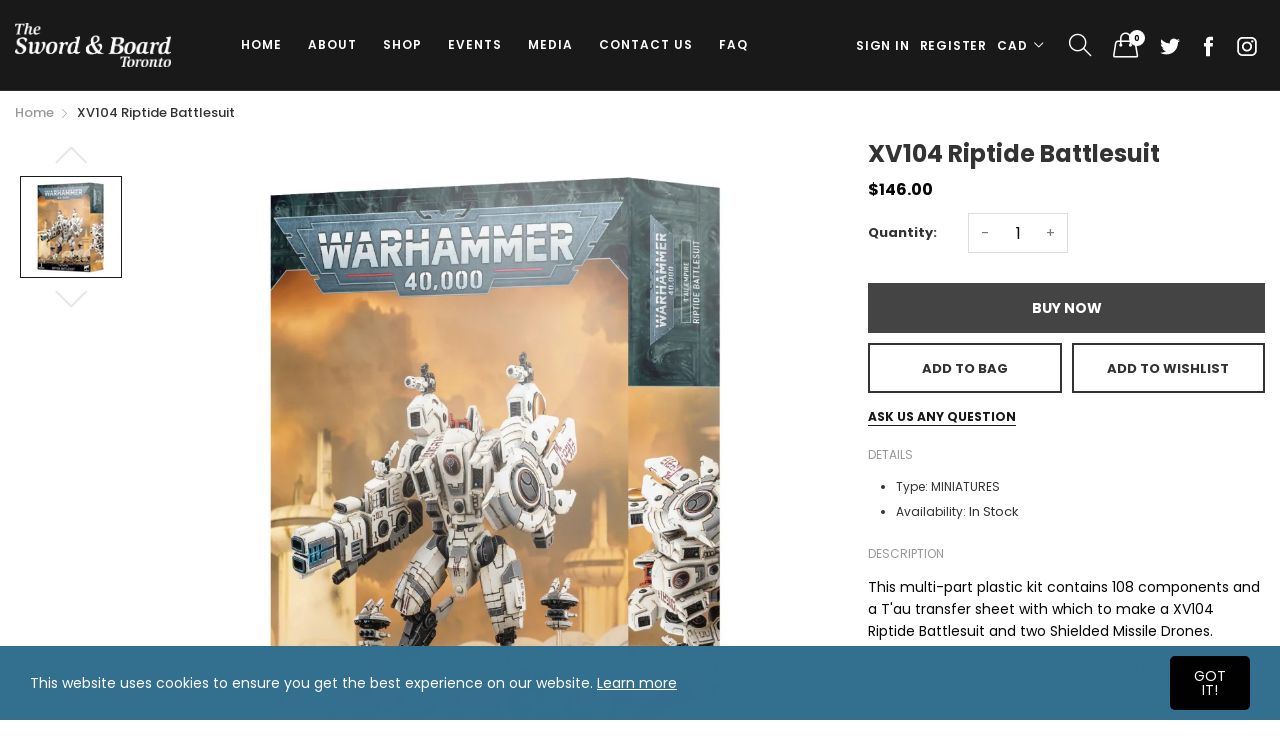

--- FILE ---
content_type: text/html; charset=utf-8
request_url: https://www.theswordandboardtoronto.com/products/xv104_riptide_battlesuit________________
body_size: 29676
content:
<!doctype html>
  <!--[if IE 9]> <html class="ie9 no-js" lang="en" dir=""> <![endif]-->
  <!--[if (gt IE 9)|!(IE)]><!--> <html class="no-js" lang="en" dir="ltr"> <!--<![endif]-->
  <head>
    <base href="https://www.theswordandboardtoronto.com" />
    <meta charset="utf-8">
    <meta http-equiv="X-UA-Compatible" content="IE=edge,chrome=1">
    <meta name="viewport" content="user-scalable=no,width=device-width,minimum-scale=1,initial-scale=1,maximum-scale=1">
    <meta name="theme-color" content="#7796A8">
    <!--this is for facebook tracking -->
    <meta name="facebook-domain-verification" content="8oux3auey08qao3t3cfk0lxl9s7wq4" />
    
    <link rel="canonical" href="https://www.theswordandboardtoronto.com/products/xv104_riptide_battlesuit________________"><link rel="amphtml" href="https://www.theswordandboardtoronto.com/products/xv104_riptide_battlesuit________________?view=amp"><link rel="shortcut icon" href="//www.theswordandboardtoronto.com/cdn/shop/files/FAVICON2_32x32.png?v=1614286341" type="image/png"><title>Miniatures - XV104 Riptide Battlesuit - Games Workshop
&ndash; The Sword &amp; Board
</title><meta name="description" content="This multi-part plastic kit contains 108 components and a T&#39;au transfer sheet with which to make a XV104 Riptide Battlesuit and two Shielded Missile Drones. This kit comes supplied unpainted and requires assembly - we recommend using Citadel Plastic Glue and Citadel Paints."><!-- /snippets/social-meta-tags.liquid --><meta property="og:site_name" content="The Sword &amp; Board">
<meta property="og:url" content="https://www.theswordandboardtoronto.com/products/xv104_riptide_battlesuit________________">
<meta property="og:title" content="XV104 Riptide Battlesuit">
<meta property="og:type" content="product">
<meta property="og:description" content="This multi-part plastic kit contains 108 components and a T&#39;au transfer sheet with which to make a XV104 Riptide Battlesuit and two Shielded Missile Drones. This kit comes supplied unpainted and requires assembly - we recommend using Citadel Plastic Glue and Citadel Paints."><meta property="og:price:amount" content="146.00">
  <meta property="og:price:currency" content="CAD"><meta property="og:image" content="http://www.theswordandboardtoronto.com/cdn/shop/products/https___trade.games-workshop.com_assets_2022_02_EB200b-56-13-99120113077-TauEmpireXV104RiptideBattlesuit_1200x1200.jpg?v=1660773457">
<meta property="og:image:secure_url" content="https://www.theswordandboardtoronto.com/cdn/shop/products/https___trade.games-workshop.com_assets_2022_02_EB200b-56-13-99120113077-TauEmpireXV104RiptideBattlesuit_1200x1200.jpg?v=1660773457">
<meta name="twitter:site" content="@swordandboardto"><meta name="twitter:card" content="summary_large_image">
<meta name="twitter:title" content="XV104 Riptide Battlesuit">
<meta name="twitter:description" content="This multi-part plastic kit contains 108 components and a T&#39;au transfer sheet with which to make a XV104 Riptide Battlesuit and two Shielded Missile Drones. This kit comes supplied unpainted and requires assembly - we recommend using Citadel Plastic Glue and Citadel Paints.">
<link href="https://fonts.googleapis.com/css?family=Poppins:300,300i,400,400i,500,500i,600,600i,700,700i" rel="stylesheet">
<link href="https://fonts.googleapis.com/css?family=Open+Sans:400,400i,600,600i,700,700i" rel="stylesheet">
<link href="https://fonts.googleapis.com/css?family=Poppins:300,300i,400,400i,500,500i,600,600i,700,700i" rel="stylesheet" media="all and (min-width: 801px)">
<link href="https://fonts.googleapis.com/css?family=Open+Sans:400,400i,600,600i,700,700i" rel="stylesheet" media="all and (min-width: 801px)">
<link href="//www.theswordandboardtoronto.com/cdn/shop/t/5/assets/style.scss.css?v=134086210989258801311615525423" rel="stylesheet" type="text/css" media="all" data-style-link/>
  <link href="//www.theswordandboardtoronto.com/cdn/shop/t/5/assets/style-tablet.scss.css?v=42122868817908630901615445652" rel="stylesheet" type="text/css" media="all and (min-width: 551px)" data-style-link/>
  <link href="//www.theswordandboardtoronto.com/cdn/shop/t/5/assets/style-desktop.scss.css?v=114940221193424820541613510904" rel="stylesheet" type="text/css" media="all and (min-width: 1261px)" data-style-link/>
  <link href="//www.theswordandboardtoronto.com/cdn/shop/t/5/assets/section-build.scss.css?v=180047363429903566391615444277" rel="stylesheet" type="text/css" media="all" data-style-link/>
  <link href="//www.theswordandboardtoronto.com/cdn/shop/t/5/assets/page-build.scss.css?v=54643551782315570711613510904" rel="stylesheet" type="text/css" media="all" data-style-link/><link href="//www.theswordandboardtoronto.com/cdn/shop/t/5/assets/section.scss.css?v=1088708749358557791615445337" rel="stylesheet" type="text/css" media="all" />    
    
    <link href="//www.theswordandboardtoronto.com/cdn/shop/t/5/assets/custom.scss.css?v=59720007868226620271613510904" rel="stylesheet" type="text/css" media="all" data-style-link-rtl/>
    
    <link href="//www.theswordandboardtoronto.com/cdn/shop/t/5/assets/settings-bar.scss.css?v=26041356496684742421613510904" rel="stylesheet" type="text/css" media="all" />
    <link href="https://fonts.googleapis.com/css2?family=Amatic+SC:wght@400;700&display=swap" rel="stylesheet">
    <script src="//cdn.shopify.com/s/javascripts/currencies.js" defer="defer"></script>
    <script>
    var theme = {};
    theme.current_page = "product";
    theme.settings = {"color_primary":"#336f8f","color_primary_hover":"#ffffff","color_primary_custom":"#67bc00","color_secondary":"#767676","color_secondary_hover":"#767676","color_success":"#3adb76","color_success_hover":"#3adb76","color_warning":"#ffae00","color_warning_hover":"#ffae00","color_alert":"#cc4b37","color_alert_hover":"#cc4b37","color_light_gray":"#e6e6e6","color_medium_gray":"#a9a9aa","color_dark_gray":"#7f7f7f","color_page_bg":"#ffffff","color_page_link":"#336f8f","color_page_link_hover":"#191919","color_page_heading":"#ffffff","color_page_paragraph":"#060606","color_page_icon":"#336f8f","color_page_border":"#dcdcdc","color_desktop_page_bg":"#ffffff","color_desktop_page_link":"#191919","color_desktop_page_link_hover":"#336f8f","color_desktop_page_heading":"#191919","color_desktop_page_paragraph":"#060606","color_desktop_page_icon":"#060606","color_header_bg":"#191919","color_header_color":"#336f8f","color_breadcrumb_desktop_bg":"#eaeaea","color_breadcrumb_desktop_color":"#060606","color_breadcrumb_desktop_hover_color":"#75a500","color_welcome_desktop_bg":"#0000ff","color_welcome_desktop_color":"#ffffff","color_header_desktop_bg":"#191919","color_header_desktop_color":"#ffffff","color_header_desktop_border":"#e5e5e5","color_top_nav_desktop_color":"#ffffff","color_top_nav_desktop_bg":"#191919","color_top_nav_desktop_border":"#e7e7e8","color_footer_bg":"#ffffff","color_footer_color":"#191919","color_footer_desktop_bg":"#191919","color_footer_desktop_border":"#e5e5e5","color_footer_desktop_color":"#ffffff","color_footer_desktop_title_color":"#ffffff","color_footer_copyright_bg":"#000000","color_footer_copyright_color":"#ffffff","font_embed":"\u003clink href=\"https:\/\/fonts.googleapis.com\/css?family=Poppins:300,300i,400,400i,500,500i,600,600i,700,700i\" rel=\"stylesheet\"\u003e\n\u003clink href=\"https:\/\/fonts.googleapis.com\/css?family=Open+Sans:400,400i,600,600i,700,700i\" rel=\"stylesheet\"\u003e","font_paragraph":"'Poppins', sans-serif;","font_title":"'Poppins', sans-serif;","font_desktop_embed":"\u003clink href=\"https:\/\/fonts.googleapis.com\/css?family=Poppins:300,300i,400,400i,500,500i,600,600i,700,700i\" rel=\"stylesheet\"\u003e\n\u003clink href=\"https:\/\/fonts.googleapis.com\/css?family=Open+Sans:400,400i,600,600i,700,700i\" rel=\"stylesheet\"\u003e","font_desktop_paragraph":"'Poppins', sans-serif;","font_desktop_title":"'Poppins', sans-serif;","general_page_direction":"ltr","share_image":null,"general_sticky_header_menu":true,"general_button_to_top":true,"general_search_article":false,"general_ajax_cart_notification":"cart","general_compare_notification":true,"general_wishlist_notification":true,"dimension_mobile_height":35,"favicon":"\/\/www.theswordandboardtoronto.com\/cdn\/shop\/files\/FAVICON2.png?v=1614286341","mailing_list_active":true,"news_title":"NEWSLETTER","news_sub":"Subscribe and get notified at first on the latest\nupdate and offers!","news_input_title":"Email Address","news_input":"email@domain.com","news_actiontext":"SEND","mailchimp_form_action":"https:\/\/www.kangaroorewards.com\/app\/signUpForm?token=Ime3FSlc1jD4Kb4MqsW7odHA0JPnnl4P7VIs3ZiMyZrbD7gBLvC3re8apRokHUTckMCwnSIwIXyIySnD\u0026showLogo=1","news_prevent":"Don’t show again","news_time":"5","mailing_bg":"\/\/www.theswordandboardtoronto.com\/cdn\/shop\/files\/newsletter_LOGOHIGH.png?v=1614286512","popup_left_enable":false,"popup_left_title":"Other customer are viewing","popup_left_collection":"","popup_left_limit":"8","popup_left_timeout":"8000","header_style":"5","currency_format":"money_format","supported_currencies":"","default_currency":"CAD","index_style":"1","index_bottom":true,"index_bottom1":true,"index_bottom2":true,"index_bottom3":true,"bkghome":null,"index_home10slideshow":false,"index_home12slideshow":false,"footer_style":"3","quickview_layout":"full","quickview_image_width":800,"quickview_image_height":1026,"show_earnpoints":true,"show_details":true,"detail_title":"Details","show_sku":true,"show_vendor":true,"show_type":true,"show_inventory":true,"show_description":true,"desc_title":"Description","show_customimage":true,"customimage":null,"show_share_buttons":true,"layout":"default","product_option":"Image:image | Color:color | Size:size | Dropdown:dropdown | Material:radio","product_color_mapping":"Red:#f44336 | Pink:#e91e63 | Purple:#9c27b0 | Deep purple:#673ab7 | Indigo:#3f51b5 | Blue:#2196f3 | Light blue:#03a9f4 | Cyan:#00bcd4 | Teal:#009688 | Green:#4caf50 | Light green:#8bc34a | Lime:#cddc39 | Yellow:#ffeb3b | Amber:#ffc107 | Orange:#ff9800 | Deep orange:#ff5722 | Brown:#795548 | Gray:#9e9e9e | Blue gray:#607d8b | Black:#000000 | White:#ffffff","product_upsell_active":false,"product_upsell_title":"","product_upsell_collection":"","product_upsell_limit":"5","product_upsell_autoplay":true,"product_upsell_autoplay_speed":"5000","product_upsell_column":"4","product_upsell_row":1,"product_upsell_navigation":true,"product_upsell_pagination":true,"product_item_retina":false,"product_item_quick_view":true,"product_item_compare":true,"product_item_wishlist":true,"product_item_rating":true,"product_item_option":true,"coloravailable":true,"product_item_vendor":true,"product_freetext":true,"product_item_label":true,"product_item_label_sale":"-[percent]%","product_item_label_sale_color":"#ffffff","product_item_label_sale_bg":"#f0083a","product_item_label_new":"new","product_item_label_new_color":"#ffffff","product_item_label_new_bg":"#3d6deb","product_item_label_hot":"hot","product_item_label_hot_color":"#ffffff","product_item_label_hot_bg":"#73c400","cookies_active":true,"cookies_title":"This website uses cookies to ensure you get the best experience on our website.","action_text_1":"Learn more","action_text_1_link":"https:\/\/cookiesandyou.com","action_text_2":"GOT IT!","color_background":"#336f8f","color_title":"#ffffff","social_behance_link":"","social_blogger_link":"","social_dribble_link":"","social_facebook_link":"https:\/\/www.facebook.com\/TheSwordandBoard\/","social_gplus_link":"","social_instagram_link":"https:\/\/www.instagram.com\/theswordandboardtoronto\/","social_linkedin_link":"","social_pinterest_link":"","social_snapchat_link":"","social_tumblr_link":"","social_twitter_link":"https:\/\/twitter.com\/swordandboardto","social_vimeo_link":"","social_youtube_link":"","social_custom_1_logo":"\/\/www.theswordandboardtoronto.com\/cdn\/shop\/files\/discord-white-icon.png?v=1740949459","social_custom_1_title":"Discord","social_custom_1_link":"https:\/\/discord.gg\/kNBEDz8hjr","social_custom_2_logo":"\/\/www.theswordandboardtoronto.com\/cdn\/shop\/files\/discord-white-icon_1.png?v=1740949548","social_custom_2_title":"","social_custom_2_link":"","social_custom_3_logo":null,"social_custom_3_title":"","social_custom_3_link":"","social_custom_4_logo":null,"social_custom_4_title":"","social_custom_4_link":"","social_custom_5_logo":null,"social_custom_5_title":"","social_custom_5_link":"","share_facebook":true,"share_twitter":true,"share_pinterest":false,"checkout_header_image":"\/\/www.theswordandboardtoronto.com\/cdn\/shop\/files\/checkout_banner_final.png?v=1614286640","checkout_logo_image":"\/\/www.theswordandboardtoronto.com\/cdn\/shop\/files\/download_1.png?v=1614286640","checkout_logo_position":"left","checkout_logo_size":"small","checkout_body_background_image":null,"checkout_body_background_color":"#ffffff","checkout_input_background_color_mode":"white","checkout_sidebar_background_image":null,"checkout_sidebar_background_color":"#fafafa","checkout_heading_font":"-apple-system, BlinkMacSystemFont, 'Segoe UI', Roboto, Helvetica, Arial, sans-serif, 'Apple Color Emoji', 'Segoe UI Emoji', 'Segoe UI Symbol'","checkout_body_font":"-apple-system, BlinkMacSystemFont, 'Segoe UI', Roboto, Helvetica, Arial, sans-serif, 'Apple Color Emoji', 'Segoe UI Emoji', 'Segoe UI Symbol'","checkout_accent_color":"#336f8f","checkout_button_color":"#336f8f","checkout_error_color":"#ee2e10","section":"left-sidebar information-custom","darkmode":false,"product_item_description":false,"product_item_description_strcut":256,"area1":"1","area2":"2","area3":"3","font_paragraph_url":"","font_title_url":"","font_desktop_paragraph_url":"","font_desktop_title_url":"","general_loading_screen":true,"general_loading_screen_logo":"","general_loading_screen_bg":"#ffffff","general_animation_loader":true,"color_desktop_page_border":"#dcdcdc","general_ajax_cart_popup":true,"show_multiple_currencies":true,"currency_heading":"","product_option_color":"Red:red | Pink:pink | Purple:purple | Deep purple:deep-purple | Indigo:indigo | Blue:blue | Light blue:light-blue | Cyan:cyan | Teal:teal | Green:green | Light green:light-green | Lime:lime | Yellow:yellow | Amber:amber | Orange:orange | Deep orange:deep-orange | Brown:brown | Gray:gray | Blue gray:blue-gray | Black:black | White:white","color_page_box_heading":"#ffffff","color_page_box_paragraph":"#ffffff","color_desktop_page_box_heading":"#ffffff","color_desktop_page_box_paragraph":"#ffffff","color_icon":"#1a1a1a","color_border":"#cccccc","color_header_mobile_bg":"#ffffff","color_header_mobile_color":"#1a1a1a","color_footer_mobile_bg":"#f1f2f4","color_footer_mobile_color":"#313233","nav_linklist":"","nav_linklist_left":"","nav_linklist_right":"","nav_sticky":true,"menu_label_1":"","menu_label_2":"","mega1_title":"","mega1_col1_linklist":"","mega1_col2_linklist":"","mega1_col3_banner":"","mega2_title":"","mega2_col1_linklist":"","mega2_col2_linklist":"","mega2_col3_linklist":"","mega2_col4_banner":"","mega3_title":"","mega3_col1_linklist":"","mega3_col2_linklist":"","mega3_col3_linklist":"","mega3_col4_linklist":"","mega3_col5_banner":"","color_text":"#3d4246","color_body_text":"#788188","color_sale_text":"#7796A8","color_borders":"#e8e9eb","color_button":"#7796A8","color_button_text":"#fff","color_small_button":"#fff","color_small_button_text":"#3d4246","color_text_field":"#fff","color_text_field_text":"#000","color_image_overlay_text":"#fff","color_image_overlay":"#3d4246","image_overlay_opacity":25,"color_body_bg":"#fff","type_header_family":"Google_Work+Sans_600_sans","type_header_base_size":"26px","type_base_family":"Google_Work+Sans_400_sans","type_base_size":"16px","type_bold_product_titles":false,"customer_layout":"customer_area"};
    theme.moneyFormat = "${{amount}}";
    theme.strings = {
      addToCart: "Add to Bag",
      soldOut: "Sold out",
      unavailable: "Unavailable",
      showMore: "Show More",
      showLess: "Show Less",
      addressError: "Error looking up that address",
      addressNoResults: "No results for that address",
      addressQueryLimit: "You have exceeded the Google API usage limit. Consider upgrading to a \u003ca href=\"https:\/\/developers.google.com\/maps\/premium\/usage-limits\"\u003ePremium Plan\u003c\/a\u003e.",
      authError: "There was a problem authenticating your Google Maps account."
    };
    theme.currency = {
      currencyFormat: 'money_format',
      shopCurrency: 'CAD',
      defaultCurrency: 'CAD',
      moneyWithCurrencyFormat: "${{amount}} CAD",
      moneyFormat: "${{amount}}"
    };
    document.documentElement.className = document.documentElement.className.replace('no-js', 'js');
    </script>
    <script>window.__webpack_public_path__ = "//www.theswordandboardtoronto.com/cdn/shop/t/5/assets/";</script>
    <script src="//www.theswordandboardtoronto.com/cdn/shop/t/5/assets/bundle-vendors.js?v=180899172008016515591613510796" defer="defer"></script>
    <script src="//www.theswordandboardtoronto.com/cdn/shop/t/5/assets/bundle.js?v=134899244672182284421613510798" defer="defer"></script>
    <!--[if (lte IE 9) ]><script src="//www.theswordandboardtoronto.com/cdn/shop/t/5/assets/match-media.min.js?v=22265819453975888031613510854" type="text/javascript"></script><![endif]--><!--[if (gt IE 9)|!(IE)]><!--><script src="//www.theswordandboardtoronto.com/cdn/shop/t/5/assets/lazysizes.js?v=174831369459615807681613510848" async="async"></script><!--<![endif]-->
    <!--[if lte IE 9]><script src="//www.theswordandboardtoronto.com/cdn/shop/t/5/assets/lazysizes.min.js?v=3155"></script><![endif]-->
    <script>window.performance && window.performance.mark && window.performance.mark('shopify.content_for_header.start');</script><meta name="google-site-verification" content="ybuS_ZcdbmB22REYWkgRCJIV5zB-Kc5d-xEpNRP0jTQ">
<meta id="shopify-digital-wallet" name="shopify-digital-wallet" content="/20299579/digital_wallets/dialog">
<meta name="shopify-checkout-api-token" content="cadbfcc027b3a9daf420edffa626a81b">
<meta id="in-context-paypal-metadata" data-shop-id="20299579" data-venmo-supported="false" data-environment="production" data-locale="en_US" data-paypal-v4="true" data-currency="CAD">
<link rel="alternate" type="application/json+oembed" href="https://www.theswordandboardtoronto.com/products/xv104_riptide_battlesuit________________.oembed">
<script async="async" src="/checkouts/internal/preloads.js?locale=en-CA"></script>
<link rel="preconnect" href="https://shop.app" crossorigin="anonymous">
<script async="async" src="https://shop.app/checkouts/internal/preloads.js?locale=en-CA&shop_id=20299579" crossorigin="anonymous"></script>
<script id="apple-pay-shop-capabilities" type="application/json">{"shopId":20299579,"countryCode":"CA","currencyCode":"CAD","merchantCapabilities":["supports3DS"],"merchantId":"gid:\/\/shopify\/Shop\/20299579","merchantName":"The Sword \u0026 Board","requiredBillingContactFields":["postalAddress","email","phone"],"requiredShippingContactFields":["postalAddress","email","phone"],"shippingType":"shipping","supportedNetworks":["visa","masterCard","amex","discover","interac","jcb"],"total":{"type":"pending","label":"The Sword \u0026 Board","amount":"1.00"},"shopifyPaymentsEnabled":true,"supportsSubscriptions":true}</script>
<script id="shopify-features" type="application/json">{"accessToken":"cadbfcc027b3a9daf420edffa626a81b","betas":["rich-media-storefront-analytics"],"domain":"www.theswordandboardtoronto.com","predictiveSearch":true,"shopId":20299579,"locale":"en"}</script>
<script>var Shopify = Shopify || {};
Shopify.shop = "the-sword-board.myshopify.com";
Shopify.locale = "en";
Shopify.currency = {"active":"CAD","rate":"1.0"};
Shopify.country = "CA";
Shopify.theme = {"name":"DMS","id":119169319106,"schema_name":"Kala AllinOne","schema_version":"6.1","theme_store_id":null,"role":"main"};
Shopify.theme.handle = "null";
Shopify.theme.style = {"id":null,"handle":null};
Shopify.cdnHost = "www.theswordandboardtoronto.com/cdn";
Shopify.routes = Shopify.routes || {};
Shopify.routes.root = "/";</script>
<script type="module">!function(o){(o.Shopify=o.Shopify||{}).modules=!0}(window);</script>
<script>!function(o){function n(){var o=[];function n(){o.push(Array.prototype.slice.apply(arguments))}return n.q=o,n}var t=o.Shopify=o.Shopify||{};t.loadFeatures=n(),t.autoloadFeatures=n()}(window);</script>
<script>
  window.ShopifyPay = window.ShopifyPay || {};
  window.ShopifyPay.apiHost = "shop.app\/pay";
  window.ShopifyPay.redirectState = null;
</script>
<script id="shop-js-analytics" type="application/json">{"pageType":"product"}</script>
<script defer="defer" async type="module" src="//www.theswordandboardtoronto.com/cdn/shopifycloud/shop-js/modules/v2/client.init-shop-cart-sync_BN7fPSNr.en.esm.js"></script>
<script defer="defer" async type="module" src="//www.theswordandboardtoronto.com/cdn/shopifycloud/shop-js/modules/v2/chunk.common_Cbph3Kss.esm.js"></script>
<script defer="defer" async type="module" src="//www.theswordandboardtoronto.com/cdn/shopifycloud/shop-js/modules/v2/chunk.modal_DKumMAJ1.esm.js"></script>
<script type="module">
  await import("//www.theswordandboardtoronto.com/cdn/shopifycloud/shop-js/modules/v2/client.init-shop-cart-sync_BN7fPSNr.en.esm.js");
await import("//www.theswordandboardtoronto.com/cdn/shopifycloud/shop-js/modules/v2/chunk.common_Cbph3Kss.esm.js");
await import("//www.theswordandboardtoronto.com/cdn/shopifycloud/shop-js/modules/v2/chunk.modal_DKumMAJ1.esm.js");

  window.Shopify.SignInWithShop?.initShopCartSync?.({"fedCMEnabled":true,"windoidEnabled":true});

</script>
<script>
  window.Shopify = window.Shopify || {};
  if (!window.Shopify.featureAssets) window.Shopify.featureAssets = {};
  window.Shopify.featureAssets['shop-js'] = {"shop-cart-sync":["modules/v2/client.shop-cart-sync_CJVUk8Jm.en.esm.js","modules/v2/chunk.common_Cbph3Kss.esm.js","modules/v2/chunk.modal_DKumMAJ1.esm.js"],"init-fed-cm":["modules/v2/client.init-fed-cm_7Fvt41F4.en.esm.js","modules/v2/chunk.common_Cbph3Kss.esm.js","modules/v2/chunk.modal_DKumMAJ1.esm.js"],"init-shop-email-lookup-coordinator":["modules/v2/client.init-shop-email-lookup-coordinator_Cc088_bR.en.esm.js","modules/v2/chunk.common_Cbph3Kss.esm.js","modules/v2/chunk.modal_DKumMAJ1.esm.js"],"init-windoid":["modules/v2/client.init-windoid_hPopwJRj.en.esm.js","modules/v2/chunk.common_Cbph3Kss.esm.js","modules/v2/chunk.modal_DKumMAJ1.esm.js"],"shop-button":["modules/v2/client.shop-button_B0jaPSNF.en.esm.js","modules/v2/chunk.common_Cbph3Kss.esm.js","modules/v2/chunk.modal_DKumMAJ1.esm.js"],"shop-cash-offers":["modules/v2/client.shop-cash-offers_DPIskqss.en.esm.js","modules/v2/chunk.common_Cbph3Kss.esm.js","modules/v2/chunk.modal_DKumMAJ1.esm.js"],"shop-toast-manager":["modules/v2/client.shop-toast-manager_CK7RT69O.en.esm.js","modules/v2/chunk.common_Cbph3Kss.esm.js","modules/v2/chunk.modal_DKumMAJ1.esm.js"],"init-shop-cart-sync":["modules/v2/client.init-shop-cart-sync_BN7fPSNr.en.esm.js","modules/v2/chunk.common_Cbph3Kss.esm.js","modules/v2/chunk.modal_DKumMAJ1.esm.js"],"init-customer-accounts-sign-up":["modules/v2/client.init-customer-accounts-sign-up_CfPf4CXf.en.esm.js","modules/v2/client.shop-login-button_DeIztwXF.en.esm.js","modules/v2/chunk.common_Cbph3Kss.esm.js","modules/v2/chunk.modal_DKumMAJ1.esm.js"],"pay-button":["modules/v2/client.pay-button_CgIwFSYN.en.esm.js","modules/v2/chunk.common_Cbph3Kss.esm.js","modules/v2/chunk.modal_DKumMAJ1.esm.js"],"init-customer-accounts":["modules/v2/client.init-customer-accounts_DQ3x16JI.en.esm.js","modules/v2/client.shop-login-button_DeIztwXF.en.esm.js","modules/v2/chunk.common_Cbph3Kss.esm.js","modules/v2/chunk.modal_DKumMAJ1.esm.js"],"avatar":["modules/v2/client.avatar_BTnouDA3.en.esm.js"],"init-shop-for-new-customer-accounts":["modules/v2/client.init-shop-for-new-customer-accounts_CsZy_esa.en.esm.js","modules/v2/client.shop-login-button_DeIztwXF.en.esm.js","modules/v2/chunk.common_Cbph3Kss.esm.js","modules/v2/chunk.modal_DKumMAJ1.esm.js"],"shop-follow-button":["modules/v2/client.shop-follow-button_BRMJjgGd.en.esm.js","modules/v2/chunk.common_Cbph3Kss.esm.js","modules/v2/chunk.modal_DKumMAJ1.esm.js"],"checkout-modal":["modules/v2/client.checkout-modal_B9Drz_yf.en.esm.js","modules/v2/chunk.common_Cbph3Kss.esm.js","modules/v2/chunk.modal_DKumMAJ1.esm.js"],"shop-login-button":["modules/v2/client.shop-login-button_DeIztwXF.en.esm.js","modules/v2/chunk.common_Cbph3Kss.esm.js","modules/v2/chunk.modal_DKumMAJ1.esm.js"],"lead-capture":["modules/v2/client.lead-capture_DXYzFM3R.en.esm.js","modules/v2/chunk.common_Cbph3Kss.esm.js","modules/v2/chunk.modal_DKumMAJ1.esm.js"],"shop-login":["modules/v2/client.shop-login_CA5pJqmO.en.esm.js","modules/v2/chunk.common_Cbph3Kss.esm.js","modules/v2/chunk.modal_DKumMAJ1.esm.js"],"payment-terms":["modules/v2/client.payment-terms_BxzfvcZJ.en.esm.js","modules/v2/chunk.common_Cbph3Kss.esm.js","modules/v2/chunk.modal_DKumMAJ1.esm.js"]};
</script>
<script id="__st">var __st={"a":20299579,"offset":-18000,"reqid":"571a2050-e1a2-42a1-a430-964cd71243e9-1769756393","pageurl":"www.theswordandboardtoronto.com\/products\/xv104_riptide_battlesuit________________","u":"cd5c2acab7de","p":"product","rtyp":"product","rid":9746775186};</script>
<script>window.ShopifyPaypalV4VisibilityTracking = true;</script>
<script id="captcha-bootstrap">!function(){'use strict';const t='contact',e='account',n='new_comment',o=[[t,t],['blogs',n],['comments',n],[t,'customer']],c=[[e,'customer_login'],[e,'guest_login'],[e,'recover_customer_password'],[e,'create_customer']],r=t=>t.map((([t,e])=>`form[action*='/${t}']:not([data-nocaptcha='true']) input[name='form_type'][value='${e}']`)).join(','),a=t=>()=>t?[...document.querySelectorAll(t)].map((t=>t.form)):[];function s(){const t=[...o],e=r(t);return a(e)}const i='password',u='form_key',d=['recaptcha-v3-token','g-recaptcha-response','h-captcha-response',i],f=()=>{try{return window.sessionStorage}catch{return}},m='__shopify_v',_=t=>t.elements[u];function p(t,e,n=!1){try{const o=window.sessionStorage,c=JSON.parse(o.getItem(e)),{data:r}=function(t){const{data:e,action:n}=t;return t[m]||n?{data:e,action:n}:{data:t,action:n}}(c);for(const[e,n]of Object.entries(r))t.elements[e]&&(t.elements[e].value=n);n&&o.removeItem(e)}catch(o){console.error('form repopulation failed',{error:o})}}const l='form_type',E='cptcha';function T(t){t.dataset[E]=!0}const w=window,h=w.document,L='Shopify',v='ce_forms',y='captcha';let A=!1;((t,e)=>{const n=(g='f06e6c50-85a8-45c8-87d0-21a2b65856fe',I='https://cdn.shopify.com/shopifycloud/storefront-forms-hcaptcha/ce_storefront_forms_captcha_hcaptcha.v1.5.2.iife.js',D={infoText:'Protected by hCaptcha',privacyText:'Privacy',termsText:'Terms'},(t,e,n)=>{const o=w[L][v],c=o.bindForm;if(c)return c(t,g,e,D).then(n);var r;o.q.push([[t,g,e,D],n]),r=I,A||(h.body.append(Object.assign(h.createElement('script'),{id:'captcha-provider',async:!0,src:r})),A=!0)});var g,I,D;w[L]=w[L]||{},w[L][v]=w[L][v]||{},w[L][v].q=[],w[L][y]=w[L][y]||{},w[L][y].protect=function(t,e){n(t,void 0,e),T(t)},Object.freeze(w[L][y]),function(t,e,n,w,h,L){const[v,y,A,g]=function(t,e,n){const i=e?o:[],u=t?c:[],d=[...i,...u],f=r(d),m=r(i),_=r(d.filter((([t,e])=>n.includes(e))));return[a(f),a(m),a(_),s()]}(w,h,L),I=t=>{const e=t.target;return e instanceof HTMLFormElement?e:e&&e.form},D=t=>v().includes(t);t.addEventListener('submit',(t=>{const e=I(t);if(!e)return;const n=D(e)&&!e.dataset.hcaptchaBound&&!e.dataset.recaptchaBound,o=_(e),c=g().includes(e)&&(!o||!o.value);(n||c)&&t.preventDefault(),c&&!n&&(function(t){try{if(!f())return;!function(t){const e=f();if(!e)return;const n=_(t);if(!n)return;const o=n.value;o&&e.removeItem(o)}(t);const e=Array.from(Array(32),(()=>Math.random().toString(36)[2])).join('');!function(t,e){_(t)||t.append(Object.assign(document.createElement('input'),{type:'hidden',name:u})),t.elements[u].value=e}(t,e),function(t,e){const n=f();if(!n)return;const o=[...t.querySelectorAll(`input[type='${i}']`)].map((({name:t})=>t)),c=[...d,...o],r={};for(const[a,s]of new FormData(t).entries())c.includes(a)||(r[a]=s);n.setItem(e,JSON.stringify({[m]:1,action:t.action,data:r}))}(t,e)}catch(e){console.error('failed to persist form',e)}}(e),e.submit())}));const S=(t,e)=>{t&&!t.dataset[E]&&(n(t,e.some((e=>e===t))),T(t))};for(const o of['focusin','change'])t.addEventListener(o,(t=>{const e=I(t);D(e)&&S(e,y())}));const B=e.get('form_key'),M=e.get(l),P=B&&M;t.addEventListener('DOMContentLoaded',(()=>{const t=y();if(P)for(const e of t)e.elements[l].value===M&&p(e,B);[...new Set([...A(),...v().filter((t=>'true'===t.dataset.shopifyCaptcha))])].forEach((e=>S(e,t)))}))}(h,new URLSearchParams(w.location.search),n,t,e,['guest_login'])})(!0,!0)}();</script>
<script integrity="sha256-4kQ18oKyAcykRKYeNunJcIwy7WH5gtpwJnB7kiuLZ1E=" data-source-attribution="shopify.loadfeatures" defer="defer" src="//www.theswordandboardtoronto.com/cdn/shopifycloud/storefront/assets/storefront/load_feature-a0a9edcb.js" crossorigin="anonymous"></script>
<script crossorigin="anonymous" defer="defer" src="//www.theswordandboardtoronto.com/cdn/shopifycloud/storefront/assets/shopify_pay/storefront-65b4c6d7.js?v=20250812"></script>
<script data-source-attribution="shopify.dynamic_checkout.dynamic.init">var Shopify=Shopify||{};Shopify.PaymentButton=Shopify.PaymentButton||{isStorefrontPortableWallets:!0,init:function(){window.Shopify.PaymentButton.init=function(){};var t=document.createElement("script");t.src="https://www.theswordandboardtoronto.com/cdn/shopifycloud/portable-wallets/latest/portable-wallets.en.js",t.type="module",document.head.appendChild(t)}};
</script>
<script data-source-attribution="shopify.dynamic_checkout.buyer_consent">
  function portableWalletsHideBuyerConsent(e){var t=document.getElementById("shopify-buyer-consent"),n=document.getElementById("shopify-subscription-policy-button");t&&n&&(t.classList.add("hidden"),t.setAttribute("aria-hidden","true"),n.removeEventListener("click",e))}function portableWalletsShowBuyerConsent(e){var t=document.getElementById("shopify-buyer-consent"),n=document.getElementById("shopify-subscription-policy-button");t&&n&&(t.classList.remove("hidden"),t.removeAttribute("aria-hidden"),n.addEventListener("click",e))}window.Shopify?.PaymentButton&&(window.Shopify.PaymentButton.hideBuyerConsent=portableWalletsHideBuyerConsent,window.Shopify.PaymentButton.showBuyerConsent=portableWalletsShowBuyerConsent);
</script>
<script data-source-attribution="shopify.dynamic_checkout.cart.bootstrap">document.addEventListener("DOMContentLoaded",(function(){function t(){return document.querySelector("shopify-accelerated-checkout-cart, shopify-accelerated-checkout")}if(t())Shopify.PaymentButton.init();else{new MutationObserver((function(e,n){t()&&(Shopify.PaymentButton.init(),n.disconnect())})).observe(document.body,{childList:!0,subtree:!0})}}));
</script>
<script id='scb4127' type='text/javascript' async='' src='https://www.theswordandboardtoronto.com/cdn/shopifycloud/privacy-banner/storefront-banner.js'></script><link id="shopify-accelerated-checkout-styles" rel="stylesheet" media="screen" href="https://www.theswordandboardtoronto.com/cdn/shopifycloud/portable-wallets/latest/accelerated-checkout-backwards-compat.css" crossorigin="anonymous">
<style id="shopify-accelerated-checkout-cart">
        #shopify-buyer-consent {
  margin-top: 1em;
  display: inline-block;
  width: 100%;
}

#shopify-buyer-consent.hidden {
  display: none;
}

#shopify-subscription-policy-button {
  background: none;
  border: none;
  padding: 0;
  text-decoration: underline;
  font-size: inherit;
  cursor: pointer;
}

#shopify-subscription-policy-button::before {
  box-shadow: none;
}

      </style>

<script>window.performance && window.performance.mark && window.performance.mark('shopify.content_for_header.end');</script>
<style>@import url("https://fonts.googleapis.com/css?family=Poppins:100,200,300,400,500,600,700,800,900");body input,body textarea,body button,body select {font-family: inherit;}[data-layouthub="section"], [data-layouthub="section"] * {padding: 0px;margin-top: 0px;margin-bottom: 0px;}:root{--lh-font-family: "Poppins" !important;--lh-title-font-family: "Poppins" !important;--lh-font-size: 14px !important;--lh-color: #14C39B !important;--lh-color-rgb: 20, 195, 155 !important;}body section[data-layouthub="section"] {color: #7A7A7A;font-family: "Poppins" !important;font-size: 14px !important;}[data-layouthub="section"] h1, [data-layouthub="section"] h2, [data-layouthub="section"] h3, [data-layouthub="section"] h4, [data-layouthub="section"] h5 {color: #1A1A1B;font-family: "Poppins" !important;} img.lh-lazy:not([src]) {visibility: hidden;}</style><!--LH-->
<script>window.__pagefly_analytics_settings__ = {"acceptTracking":false};</script>
 <!-- BEGIN app block: shopify://apps/pagefly-page-builder/blocks/app-embed/83e179f7-59a0-4589-8c66-c0dddf959200 -->

<!-- BEGIN app snippet: pagefly-cro-ab-testing-main -->







<script>
  ;(function () {
    const url = new URL(window.location)
    const viewParam = url.searchParams.get('view')
    if (viewParam && viewParam.includes('variant-pf-')) {
      url.searchParams.set('pf_v', viewParam)
      url.searchParams.delete('view')
      window.history.replaceState({}, '', url)
    }
  })()
</script>



<script type='module'>
  
  window.PAGEFLY_CRO = window.PAGEFLY_CRO || {}

  window.PAGEFLY_CRO['data_debug'] = {
    original_template_suffix: "all_products",
    allow_ab_test: false,
    ab_test_start_time: 0,
    ab_test_end_time: 0,
    today_date_time: 1769756393000,
  }
  window.PAGEFLY_CRO['GA4'] = { enabled: false}
</script>

<!-- END app snippet -->








  <script src='https://cdn.shopify.com/extensions/019bf883-1122-7445-9dca-5d60e681c2c8/pagefly-page-builder-216/assets/pagefly-helper.js' defer='defer'></script>

  <script src='https://cdn.shopify.com/extensions/019bf883-1122-7445-9dca-5d60e681c2c8/pagefly-page-builder-216/assets/pagefly-general-helper.js' defer='defer'></script>

  <script src='https://cdn.shopify.com/extensions/019bf883-1122-7445-9dca-5d60e681c2c8/pagefly-page-builder-216/assets/pagefly-snap-slider.js' defer='defer'></script>

  <script src='https://cdn.shopify.com/extensions/019bf883-1122-7445-9dca-5d60e681c2c8/pagefly-page-builder-216/assets/pagefly-slideshow-v3.js' defer='defer'></script>

  <script src='https://cdn.shopify.com/extensions/019bf883-1122-7445-9dca-5d60e681c2c8/pagefly-page-builder-216/assets/pagefly-slideshow-v4.js' defer='defer'></script>

  <script src='https://cdn.shopify.com/extensions/019bf883-1122-7445-9dca-5d60e681c2c8/pagefly-page-builder-216/assets/pagefly-glider.js' defer='defer'></script>

  <script src='https://cdn.shopify.com/extensions/019bf883-1122-7445-9dca-5d60e681c2c8/pagefly-page-builder-216/assets/pagefly-slideshow-v1-v2.js' defer='defer'></script>

  <script src='https://cdn.shopify.com/extensions/019bf883-1122-7445-9dca-5d60e681c2c8/pagefly-page-builder-216/assets/pagefly-product-media.js' defer='defer'></script>

  <script src='https://cdn.shopify.com/extensions/019bf883-1122-7445-9dca-5d60e681c2c8/pagefly-page-builder-216/assets/pagefly-product.js' defer='defer'></script>


<script id='pagefly-helper-data' type='application/json'>
  {
    "page_optimization": {
      "assets_prefetching": false
    },
    "elements_asset_mapper": {
      "Accordion": "https://cdn.shopify.com/extensions/019bf883-1122-7445-9dca-5d60e681c2c8/pagefly-page-builder-216/assets/pagefly-accordion.js",
      "Accordion3": "https://cdn.shopify.com/extensions/019bf883-1122-7445-9dca-5d60e681c2c8/pagefly-page-builder-216/assets/pagefly-accordion3.js",
      "CountDown": "https://cdn.shopify.com/extensions/019bf883-1122-7445-9dca-5d60e681c2c8/pagefly-page-builder-216/assets/pagefly-countdown.js",
      "GMap1": "https://cdn.shopify.com/extensions/019bf883-1122-7445-9dca-5d60e681c2c8/pagefly-page-builder-216/assets/pagefly-gmap.js",
      "GMap2": "https://cdn.shopify.com/extensions/019bf883-1122-7445-9dca-5d60e681c2c8/pagefly-page-builder-216/assets/pagefly-gmap.js",
      "GMapBasicV2": "https://cdn.shopify.com/extensions/019bf883-1122-7445-9dca-5d60e681c2c8/pagefly-page-builder-216/assets/pagefly-gmap.js",
      "GMapAdvancedV2": "https://cdn.shopify.com/extensions/019bf883-1122-7445-9dca-5d60e681c2c8/pagefly-page-builder-216/assets/pagefly-gmap.js",
      "HTML.Video": "https://cdn.shopify.com/extensions/019bf883-1122-7445-9dca-5d60e681c2c8/pagefly-page-builder-216/assets/pagefly-htmlvideo.js",
      "HTML.Video2": "https://cdn.shopify.com/extensions/019bf883-1122-7445-9dca-5d60e681c2c8/pagefly-page-builder-216/assets/pagefly-htmlvideo2.js",
      "HTML.Video3": "https://cdn.shopify.com/extensions/019bf883-1122-7445-9dca-5d60e681c2c8/pagefly-page-builder-216/assets/pagefly-htmlvideo2.js",
      "BackgroundVideo": "https://cdn.shopify.com/extensions/019bf883-1122-7445-9dca-5d60e681c2c8/pagefly-page-builder-216/assets/pagefly-htmlvideo2.js",
      "Instagram": "https://cdn.shopify.com/extensions/019bf883-1122-7445-9dca-5d60e681c2c8/pagefly-page-builder-216/assets/pagefly-instagram.js",
      "Instagram2": "https://cdn.shopify.com/extensions/019bf883-1122-7445-9dca-5d60e681c2c8/pagefly-page-builder-216/assets/pagefly-instagram.js",
      "Insta3": "https://cdn.shopify.com/extensions/019bf883-1122-7445-9dca-5d60e681c2c8/pagefly-page-builder-216/assets/pagefly-instagram3.js",
      "Tabs": "https://cdn.shopify.com/extensions/019bf883-1122-7445-9dca-5d60e681c2c8/pagefly-page-builder-216/assets/pagefly-tab.js",
      "Tabs3": "https://cdn.shopify.com/extensions/019bf883-1122-7445-9dca-5d60e681c2c8/pagefly-page-builder-216/assets/pagefly-tab3.js",
      "ProductBox": "https://cdn.shopify.com/extensions/019bf883-1122-7445-9dca-5d60e681c2c8/pagefly-page-builder-216/assets/pagefly-cart.js",
      "FBPageBox2": "https://cdn.shopify.com/extensions/019bf883-1122-7445-9dca-5d60e681c2c8/pagefly-page-builder-216/assets/pagefly-facebook.js",
      "FBLikeButton2": "https://cdn.shopify.com/extensions/019bf883-1122-7445-9dca-5d60e681c2c8/pagefly-page-builder-216/assets/pagefly-facebook.js",
      "TwitterFeed2": "https://cdn.shopify.com/extensions/019bf883-1122-7445-9dca-5d60e681c2c8/pagefly-page-builder-216/assets/pagefly-twitter.js",
      "Paragraph4": "https://cdn.shopify.com/extensions/019bf883-1122-7445-9dca-5d60e681c2c8/pagefly-page-builder-216/assets/pagefly-paragraph4.js",

      "AliReviews": "https://cdn.shopify.com/extensions/019bf883-1122-7445-9dca-5d60e681c2c8/pagefly-page-builder-216/assets/pagefly-3rd-elements.js",
      "BackInStock": "https://cdn.shopify.com/extensions/019bf883-1122-7445-9dca-5d60e681c2c8/pagefly-page-builder-216/assets/pagefly-3rd-elements.js",
      "GloboBackInStock": "https://cdn.shopify.com/extensions/019bf883-1122-7445-9dca-5d60e681c2c8/pagefly-page-builder-216/assets/pagefly-3rd-elements.js",
      "GrowaveWishlist": "https://cdn.shopify.com/extensions/019bf883-1122-7445-9dca-5d60e681c2c8/pagefly-page-builder-216/assets/pagefly-3rd-elements.js",
      "InfiniteOptionsShopPad": "https://cdn.shopify.com/extensions/019bf883-1122-7445-9dca-5d60e681c2c8/pagefly-page-builder-216/assets/pagefly-3rd-elements.js",
      "InkybayProductPersonalizer": "https://cdn.shopify.com/extensions/019bf883-1122-7445-9dca-5d60e681c2c8/pagefly-page-builder-216/assets/pagefly-3rd-elements.js",
      "LimeSpot": "https://cdn.shopify.com/extensions/019bf883-1122-7445-9dca-5d60e681c2c8/pagefly-page-builder-216/assets/pagefly-3rd-elements.js",
      "Loox": "https://cdn.shopify.com/extensions/019bf883-1122-7445-9dca-5d60e681c2c8/pagefly-page-builder-216/assets/pagefly-3rd-elements.js",
      "Opinew": "https://cdn.shopify.com/extensions/019bf883-1122-7445-9dca-5d60e681c2c8/pagefly-page-builder-216/assets/pagefly-3rd-elements.js",
      "Powr": "https://cdn.shopify.com/extensions/019bf883-1122-7445-9dca-5d60e681c2c8/pagefly-page-builder-216/assets/pagefly-3rd-elements.js",
      "ProductReviews": "https://cdn.shopify.com/extensions/019bf883-1122-7445-9dca-5d60e681c2c8/pagefly-page-builder-216/assets/pagefly-3rd-elements.js",
      "PushOwl": "https://cdn.shopify.com/extensions/019bf883-1122-7445-9dca-5d60e681c2c8/pagefly-page-builder-216/assets/pagefly-3rd-elements.js",
      "ReCharge": "https://cdn.shopify.com/extensions/019bf883-1122-7445-9dca-5d60e681c2c8/pagefly-page-builder-216/assets/pagefly-3rd-elements.js",
      "Rivyo": "https://cdn.shopify.com/extensions/019bf883-1122-7445-9dca-5d60e681c2c8/pagefly-page-builder-216/assets/pagefly-3rd-elements.js",
      "TrackingMore": "https://cdn.shopify.com/extensions/019bf883-1122-7445-9dca-5d60e681c2c8/pagefly-page-builder-216/assets/pagefly-3rd-elements.js",
      "Vitals": "https://cdn.shopify.com/extensions/019bf883-1122-7445-9dca-5d60e681c2c8/pagefly-page-builder-216/assets/pagefly-3rd-elements.js",
      "Wiser": "https://cdn.shopify.com/extensions/019bf883-1122-7445-9dca-5d60e681c2c8/pagefly-page-builder-216/assets/pagefly-3rd-elements.js"
    },
    "custom_elements_mapper": {
      "pf-click-action-element": "https://cdn.shopify.com/extensions/019bf883-1122-7445-9dca-5d60e681c2c8/pagefly-page-builder-216/assets/pagefly-click-action-element.js",
      "pf-dialog-element": "https://cdn.shopify.com/extensions/019bf883-1122-7445-9dca-5d60e681c2c8/pagefly-page-builder-216/assets/pagefly-dialog-element.js"
    }
  }
</script>


<!-- END app block --><link href="https://monorail-edge.shopifysvc.com" rel="dns-prefetch">
<script>(function(){if ("sendBeacon" in navigator && "performance" in window) {try {var session_token_from_headers = performance.getEntriesByType('navigation')[0].serverTiming.find(x => x.name == '_s').description;} catch {var session_token_from_headers = undefined;}var session_cookie_matches = document.cookie.match(/_shopify_s=([^;]*)/);var session_token_from_cookie = session_cookie_matches && session_cookie_matches.length === 2 ? session_cookie_matches[1] : "";var session_token = session_token_from_headers || session_token_from_cookie || "";function handle_abandonment_event(e) {var entries = performance.getEntries().filter(function(entry) {return /monorail-edge.shopifysvc.com/.test(entry.name);});if (!window.abandonment_tracked && entries.length === 0) {window.abandonment_tracked = true;var currentMs = Date.now();var navigation_start = performance.timing.navigationStart;var payload = {shop_id: 20299579,url: window.location.href,navigation_start,duration: currentMs - navigation_start,session_token,page_type: "product"};window.navigator.sendBeacon("https://monorail-edge.shopifysvc.com/v1/produce", JSON.stringify({schema_id: "online_store_buyer_site_abandonment/1.1",payload: payload,metadata: {event_created_at_ms: currentMs,event_sent_at_ms: currentMs}}));}}window.addEventListener('pagehide', handle_abandonment_event);}}());</script>
<script id="web-pixels-manager-setup">(function e(e,d,r,n,o){if(void 0===o&&(o={}),!Boolean(null===(a=null===(i=window.Shopify)||void 0===i?void 0:i.analytics)||void 0===a?void 0:a.replayQueue)){var i,a;window.Shopify=window.Shopify||{};var t=window.Shopify;t.analytics=t.analytics||{};var s=t.analytics;s.replayQueue=[],s.publish=function(e,d,r){return s.replayQueue.push([e,d,r]),!0};try{self.performance.mark("wpm:start")}catch(e){}var l=function(){var e={modern:/Edge?\/(1{2}[4-9]|1[2-9]\d|[2-9]\d{2}|\d{4,})\.\d+(\.\d+|)|Firefox\/(1{2}[4-9]|1[2-9]\d|[2-9]\d{2}|\d{4,})\.\d+(\.\d+|)|Chrom(ium|e)\/(9{2}|\d{3,})\.\d+(\.\d+|)|(Maci|X1{2}).+ Version\/(15\.\d+|(1[6-9]|[2-9]\d|\d{3,})\.\d+)([,.]\d+|)( \(\w+\)|)( Mobile\/\w+|) Safari\/|Chrome.+OPR\/(9{2}|\d{3,})\.\d+\.\d+|(CPU[ +]OS|iPhone[ +]OS|CPU[ +]iPhone|CPU IPhone OS|CPU iPad OS)[ +]+(15[._]\d+|(1[6-9]|[2-9]\d|\d{3,})[._]\d+)([._]\d+|)|Android:?[ /-](13[3-9]|1[4-9]\d|[2-9]\d{2}|\d{4,})(\.\d+|)(\.\d+|)|Android.+Firefox\/(13[5-9]|1[4-9]\d|[2-9]\d{2}|\d{4,})\.\d+(\.\d+|)|Android.+Chrom(ium|e)\/(13[3-9]|1[4-9]\d|[2-9]\d{2}|\d{4,})\.\d+(\.\d+|)|SamsungBrowser\/([2-9]\d|\d{3,})\.\d+/,legacy:/Edge?\/(1[6-9]|[2-9]\d|\d{3,})\.\d+(\.\d+|)|Firefox\/(5[4-9]|[6-9]\d|\d{3,})\.\d+(\.\d+|)|Chrom(ium|e)\/(5[1-9]|[6-9]\d|\d{3,})\.\d+(\.\d+|)([\d.]+$|.*Safari\/(?![\d.]+ Edge\/[\d.]+$))|(Maci|X1{2}).+ Version\/(10\.\d+|(1[1-9]|[2-9]\d|\d{3,})\.\d+)([,.]\d+|)( \(\w+\)|)( Mobile\/\w+|) Safari\/|Chrome.+OPR\/(3[89]|[4-9]\d|\d{3,})\.\d+\.\d+|(CPU[ +]OS|iPhone[ +]OS|CPU[ +]iPhone|CPU IPhone OS|CPU iPad OS)[ +]+(10[._]\d+|(1[1-9]|[2-9]\d|\d{3,})[._]\d+)([._]\d+|)|Android:?[ /-](13[3-9]|1[4-9]\d|[2-9]\d{2}|\d{4,})(\.\d+|)(\.\d+|)|Mobile Safari.+OPR\/([89]\d|\d{3,})\.\d+\.\d+|Android.+Firefox\/(13[5-9]|1[4-9]\d|[2-9]\d{2}|\d{4,})\.\d+(\.\d+|)|Android.+Chrom(ium|e)\/(13[3-9]|1[4-9]\d|[2-9]\d{2}|\d{4,})\.\d+(\.\d+|)|Android.+(UC? ?Browser|UCWEB|U3)[ /]?(15\.([5-9]|\d{2,})|(1[6-9]|[2-9]\d|\d{3,})\.\d+)\.\d+|SamsungBrowser\/(5\.\d+|([6-9]|\d{2,})\.\d+)|Android.+MQ{2}Browser\/(14(\.(9|\d{2,})|)|(1[5-9]|[2-9]\d|\d{3,})(\.\d+|))(\.\d+|)|K[Aa][Ii]OS\/(3\.\d+|([4-9]|\d{2,})\.\d+)(\.\d+|)/},d=e.modern,r=e.legacy,n=navigator.userAgent;return n.match(d)?"modern":n.match(r)?"legacy":"unknown"}(),u="modern"===l?"modern":"legacy",c=(null!=n?n:{modern:"",legacy:""})[u],f=function(e){return[e.baseUrl,"/wpm","/b",e.hashVersion,"modern"===e.buildTarget?"m":"l",".js"].join("")}({baseUrl:d,hashVersion:r,buildTarget:u}),m=function(e){var d=e.version,r=e.bundleTarget,n=e.surface,o=e.pageUrl,i=e.monorailEndpoint;return{emit:function(e){var a=e.status,t=e.errorMsg,s=(new Date).getTime(),l=JSON.stringify({metadata:{event_sent_at_ms:s},events:[{schema_id:"web_pixels_manager_load/3.1",payload:{version:d,bundle_target:r,page_url:o,status:a,surface:n,error_msg:t},metadata:{event_created_at_ms:s}}]});if(!i)return console&&console.warn&&console.warn("[Web Pixels Manager] No Monorail endpoint provided, skipping logging."),!1;try{return self.navigator.sendBeacon.bind(self.navigator)(i,l)}catch(e){}var u=new XMLHttpRequest;try{return u.open("POST",i,!0),u.setRequestHeader("Content-Type","text/plain"),u.send(l),!0}catch(e){return console&&console.warn&&console.warn("[Web Pixels Manager] Got an unhandled error while logging to Monorail."),!1}}}}({version:r,bundleTarget:l,surface:e.surface,pageUrl:self.location.href,monorailEndpoint:e.monorailEndpoint});try{o.browserTarget=l,function(e){var d=e.src,r=e.async,n=void 0===r||r,o=e.onload,i=e.onerror,a=e.sri,t=e.scriptDataAttributes,s=void 0===t?{}:t,l=document.createElement("script"),u=document.querySelector("head"),c=document.querySelector("body");if(l.async=n,l.src=d,a&&(l.integrity=a,l.crossOrigin="anonymous"),s)for(var f in s)if(Object.prototype.hasOwnProperty.call(s,f))try{l.dataset[f]=s[f]}catch(e){}if(o&&l.addEventListener("load",o),i&&l.addEventListener("error",i),u)u.appendChild(l);else{if(!c)throw new Error("Did not find a head or body element to append the script");c.appendChild(l)}}({src:f,async:!0,onload:function(){if(!function(){var e,d;return Boolean(null===(d=null===(e=window.Shopify)||void 0===e?void 0:e.analytics)||void 0===d?void 0:d.initialized)}()){var d=window.webPixelsManager.init(e)||void 0;if(d){var r=window.Shopify.analytics;r.replayQueue.forEach((function(e){var r=e[0],n=e[1],o=e[2];d.publishCustomEvent(r,n,o)})),r.replayQueue=[],r.publish=d.publishCustomEvent,r.visitor=d.visitor,r.initialized=!0}}},onerror:function(){return m.emit({status:"failed",errorMsg:"".concat(f," has failed to load")})},sri:function(e){var d=/^sha384-[A-Za-z0-9+/=]+$/;return"string"==typeof e&&d.test(e)}(c)?c:"",scriptDataAttributes:o}),m.emit({status:"loading"})}catch(e){m.emit({status:"failed",errorMsg:(null==e?void 0:e.message)||"Unknown error"})}}})({shopId: 20299579,storefrontBaseUrl: "https://www.theswordandboardtoronto.com",extensionsBaseUrl: "https://extensions.shopifycdn.com/cdn/shopifycloud/web-pixels-manager",monorailEndpoint: "https://monorail-edge.shopifysvc.com/unstable/produce_batch",surface: "storefront-renderer",enabledBetaFlags: ["2dca8a86"],webPixelsConfigList: [{"id":"491520226","configuration":"{\"config\":\"{\\\"pixel_id\\\":\\\"AW-800893275\\\",\\\"target_country\\\":\\\"CA\\\",\\\"gtag_events\\\":[{\\\"type\\\":\\\"search\\\",\\\"action_label\\\":\\\"AW-800893275\\\/pvJjCOvHyYEYENvS8v0C\\\"},{\\\"type\\\":\\\"begin_checkout\\\",\\\"action_label\\\":\\\"AW-800893275\\\/qjccCOjHyYEYENvS8v0C\\\"},{\\\"type\\\":\\\"view_item\\\",\\\"action_label\\\":[\\\"AW-800893275\\\/PBR6COrGyYEYENvS8v0C\\\",\\\"MC-7WYSG0CLMN\\\"]},{\\\"type\\\":\\\"purchase\\\",\\\"action_label\\\":[\\\"AW-800893275\\\/RbEJCOfGyYEYENvS8v0C\\\",\\\"MC-7WYSG0CLMN\\\"]},{\\\"type\\\":\\\"page_view\\\",\\\"action_label\\\":[\\\"AW-800893275\\\/4QZrCOTGyYEYENvS8v0C\\\",\\\"MC-7WYSG0CLMN\\\"]},{\\\"type\\\":\\\"add_payment_info\\\",\\\"action_label\\\":\\\"AW-800893275\\\/dNKFCO7HyYEYENvS8v0C\\\"},{\\\"type\\\":\\\"add_to_cart\\\",\\\"action_label\\\":\\\"AW-800893275\\\/Qb79CO3GyYEYENvS8v0C\\\"}],\\\"enable_monitoring_mode\\\":false}\"}","eventPayloadVersion":"v1","runtimeContext":"OPEN","scriptVersion":"b2a88bafab3e21179ed38636efcd8a93","type":"APP","apiClientId":1780363,"privacyPurposes":[],"dataSharingAdjustments":{"protectedCustomerApprovalScopes":["read_customer_address","read_customer_email","read_customer_name","read_customer_personal_data","read_customer_phone"]}},{"id":"179536098","configuration":"{\"pixel_id\":\"1068422626975492\",\"pixel_type\":\"facebook_pixel\",\"metaapp_system_user_token\":\"-\"}","eventPayloadVersion":"v1","runtimeContext":"OPEN","scriptVersion":"ca16bc87fe92b6042fbaa3acc2fbdaa6","type":"APP","apiClientId":2329312,"privacyPurposes":["ANALYTICS","MARKETING","SALE_OF_DATA"],"dataSharingAdjustments":{"protectedCustomerApprovalScopes":["read_customer_address","read_customer_email","read_customer_name","read_customer_personal_data","read_customer_phone"]}},{"id":"58654946","eventPayloadVersion":"v1","runtimeContext":"LAX","scriptVersion":"1","type":"CUSTOM","privacyPurposes":["MARKETING"],"name":"Meta pixel (migrated)"},{"id":"80445666","eventPayloadVersion":"v1","runtimeContext":"LAX","scriptVersion":"1","type":"CUSTOM","privacyPurposes":["ANALYTICS"],"name":"Google Analytics tag (migrated)"},{"id":"shopify-app-pixel","configuration":"{}","eventPayloadVersion":"v1","runtimeContext":"STRICT","scriptVersion":"0450","apiClientId":"shopify-pixel","type":"APP","privacyPurposes":["ANALYTICS","MARKETING"]},{"id":"shopify-custom-pixel","eventPayloadVersion":"v1","runtimeContext":"LAX","scriptVersion":"0450","apiClientId":"shopify-pixel","type":"CUSTOM","privacyPurposes":["ANALYTICS","MARKETING"]}],isMerchantRequest: false,initData: {"shop":{"name":"The Sword \u0026 Board","paymentSettings":{"currencyCode":"CAD"},"myshopifyDomain":"the-sword-board.myshopify.com","countryCode":"CA","storefrontUrl":"https:\/\/www.theswordandboardtoronto.com"},"customer":null,"cart":null,"checkout":null,"productVariants":[{"price":{"amount":146.0,"currencyCode":"CAD"},"product":{"title":"XV104 Riptide Battlesuit","vendor":"Games Workshop","id":"9746775186","untranslatedTitle":"XV104 Riptide Battlesuit","url":"\/products\/xv104_riptide_battlesuit________________","type":"Miniatures"},"id":"36153849554","image":{"src":"\/\/www.theswordandboardtoronto.com\/cdn\/shop\/products\/https___trade.games-workshop.com_assets_2022_02_EB200b-56-13-99120113077-TauEmpireXV104RiptideBattlesuit.jpg?v=1660773457"},"sku":"56-13","title":"Default Title","untranslatedTitle":"Default Title"}],"purchasingCompany":null},},"https://www.theswordandboardtoronto.com/cdn","1d2a099fw23dfb22ep557258f5m7a2edbae",{"modern":"","legacy":""},{"shopId":"20299579","storefrontBaseUrl":"https:\/\/www.theswordandboardtoronto.com","extensionBaseUrl":"https:\/\/extensions.shopifycdn.com\/cdn\/shopifycloud\/web-pixels-manager","surface":"storefront-renderer","enabledBetaFlags":"[\"2dca8a86\"]","isMerchantRequest":"false","hashVersion":"1d2a099fw23dfb22ep557258f5m7a2edbae","publish":"custom","events":"[[\"page_viewed\",{}],[\"product_viewed\",{\"productVariant\":{\"price\":{\"amount\":146.0,\"currencyCode\":\"CAD\"},\"product\":{\"title\":\"XV104 Riptide Battlesuit\",\"vendor\":\"Games Workshop\",\"id\":\"9746775186\",\"untranslatedTitle\":\"XV104 Riptide Battlesuit\",\"url\":\"\/products\/xv104_riptide_battlesuit________________\",\"type\":\"Miniatures\"},\"id\":\"36153849554\",\"image\":{\"src\":\"\/\/www.theswordandboardtoronto.com\/cdn\/shop\/products\/https___trade.games-workshop.com_assets_2022_02_EB200b-56-13-99120113077-TauEmpireXV104RiptideBattlesuit.jpg?v=1660773457\"},\"sku\":\"56-13\",\"title\":\"Default Title\",\"untranslatedTitle\":\"Default Title\"}}]]"});</script><script>
  window.ShopifyAnalytics = window.ShopifyAnalytics || {};
  window.ShopifyAnalytics.meta = window.ShopifyAnalytics.meta || {};
  window.ShopifyAnalytics.meta.currency = 'CAD';
  var meta = {"product":{"id":9746775186,"gid":"gid:\/\/shopify\/Product\/9746775186","vendor":"Games Workshop","type":"Miniatures","handle":"xv104_riptide_battlesuit________________","variants":[{"id":36153849554,"price":14600,"name":"XV104 Riptide Battlesuit","public_title":null,"sku":"56-13"}],"remote":false},"page":{"pageType":"product","resourceType":"product","resourceId":9746775186,"requestId":"571a2050-e1a2-42a1-a430-964cd71243e9-1769756393"}};
  for (var attr in meta) {
    window.ShopifyAnalytics.meta[attr] = meta[attr];
  }
</script>
<script class="analytics">
  (function () {
    var customDocumentWrite = function(content) {
      var jquery = null;

      if (window.jQuery) {
        jquery = window.jQuery;
      } else if (window.Checkout && window.Checkout.$) {
        jquery = window.Checkout.$;
      }

      if (jquery) {
        jquery('body').append(content);
      }
    };

    var hasLoggedConversion = function(token) {
      if (token) {
        return document.cookie.indexOf('loggedConversion=' + token) !== -1;
      }
      return false;
    }

    var setCookieIfConversion = function(token) {
      if (token) {
        var twoMonthsFromNow = new Date(Date.now());
        twoMonthsFromNow.setMonth(twoMonthsFromNow.getMonth() + 2);

        document.cookie = 'loggedConversion=' + token + '; expires=' + twoMonthsFromNow;
      }
    }

    var trekkie = window.ShopifyAnalytics.lib = window.trekkie = window.trekkie || [];
    if (trekkie.integrations) {
      return;
    }
    trekkie.methods = [
      'identify',
      'page',
      'ready',
      'track',
      'trackForm',
      'trackLink'
    ];
    trekkie.factory = function(method) {
      return function() {
        var args = Array.prototype.slice.call(arguments);
        args.unshift(method);
        trekkie.push(args);
        return trekkie;
      };
    };
    for (var i = 0; i < trekkie.methods.length; i++) {
      var key = trekkie.methods[i];
      trekkie[key] = trekkie.factory(key);
    }
    trekkie.load = function(config) {
      trekkie.config = config || {};
      trekkie.config.initialDocumentCookie = document.cookie;
      var first = document.getElementsByTagName('script')[0];
      var script = document.createElement('script');
      script.type = 'text/javascript';
      script.onerror = function(e) {
        var scriptFallback = document.createElement('script');
        scriptFallback.type = 'text/javascript';
        scriptFallback.onerror = function(error) {
                var Monorail = {
      produce: function produce(monorailDomain, schemaId, payload) {
        var currentMs = new Date().getTime();
        var event = {
          schema_id: schemaId,
          payload: payload,
          metadata: {
            event_created_at_ms: currentMs,
            event_sent_at_ms: currentMs
          }
        };
        return Monorail.sendRequest("https://" + monorailDomain + "/v1/produce", JSON.stringify(event));
      },
      sendRequest: function sendRequest(endpointUrl, payload) {
        // Try the sendBeacon API
        if (window && window.navigator && typeof window.navigator.sendBeacon === 'function' && typeof window.Blob === 'function' && !Monorail.isIos12()) {
          var blobData = new window.Blob([payload], {
            type: 'text/plain'
          });

          if (window.navigator.sendBeacon(endpointUrl, blobData)) {
            return true;
          } // sendBeacon was not successful

        } // XHR beacon

        var xhr = new XMLHttpRequest();

        try {
          xhr.open('POST', endpointUrl);
          xhr.setRequestHeader('Content-Type', 'text/plain');
          xhr.send(payload);
        } catch (e) {
          console.log(e);
        }

        return false;
      },
      isIos12: function isIos12() {
        return window.navigator.userAgent.lastIndexOf('iPhone; CPU iPhone OS 12_') !== -1 || window.navigator.userAgent.lastIndexOf('iPad; CPU OS 12_') !== -1;
      }
    };
    Monorail.produce('monorail-edge.shopifysvc.com',
      'trekkie_storefront_load_errors/1.1',
      {shop_id: 20299579,
      theme_id: 119169319106,
      app_name: "storefront",
      context_url: window.location.href,
      source_url: "//www.theswordandboardtoronto.com/cdn/s/trekkie.storefront.c59ea00e0474b293ae6629561379568a2d7c4bba.min.js"});

        };
        scriptFallback.async = true;
        scriptFallback.src = '//www.theswordandboardtoronto.com/cdn/s/trekkie.storefront.c59ea00e0474b293ae6629561379568a2d7c4bba.min.js';
        first.parentNode.insertBefore(scriptFallback, first);
      };
      script.async = true;
      script.src = '//www.theswordandboardtoronto.com/cdn/s/trekkie.storefront.c59ea00e0474b293ae6629561379568a2d7c4bba.min.js';
      first.parentNode.insertBefore(script, first);
    };
    trekkie.load(
      {"Trekkie":{"appName":"storefront","development":false,"defaultAttributes":{"shopId":20299579,"isMerchantRequest":null,"themeId":119169319106,"themeCityHash":"17940231243100406179","contentLanguage":"en","currency":"CAD","eventMetadataId":"d2897412-922d-4c72-9a1f-ba3dd03ee74e"},"isServerSideCookieWritingEnabled":true,"monorailRegion":"shop_domain","enabledBetaFlags":["65f19447","b5387b81"]},"Session Attribution":{},"S2S":{"facebookCapiEnabled":true,"source":"trekkie-storefront-renderer","apiClientId":580111}}
    );

    var loaded = false;
    trekkie.ready(function() {
      if (loaded) return;
      loaded = true;

      window.ShopifyAnalytics.lib = window.trekkie;

      var originalDocumentWrite = document.write;
      document.write = customDocumentWrite;
      try { window.ShopifyAnalytics.merchantGoogleAnalytics.call(this); } catch(error) {};
      document.write = originalDocumentWrite;

      window.ShopifyAnalytics.lib.page(null,{"pageType":"product","resourceType":"product","resourceId":9746775186,"requestId":"571a2050-e1a2-42a1-a430-964cd71243e9-1769756393","shopifyEmitted":true});

      var match = window.location.pathname.match(/checkouts\/(.+)\/(thank_you|post_purchase)/)
      var token = match? match[1]: undefined;
      if (!hasLoggedConversion(token)) {
        setCookieIfConversion(token);
        window.ShopifyAnalytics.lib.track("Viewed Product",{"currency":"CAD","variantId":36153849554,"productId":9746775186,"productGid":"gid:\/\/shopify\/Product\/9746775186","name":"XV104 Riptide Battlesuit","price":"146.00","sku":"56-13","brand":"Games Workshop","variant":null,"category":"Miniatures","nonInteraction":true,"remote":false},undefined,undefined,{"shopifyEmitted":true});
      window.ShopifyAnalytics.lib.track("monorail:\/\/trekkie_storefront_viewed_product\/1.1",{"currency":"CAD","variantId":36153849554,"productId":9746775186,"productGid":"gid:\/\/shopify\/Product\/9746775186","name":"XV104 Riptide Battlesuit","price":"146.00","sku":"56-13","brand":"Games Workshop","variant":null,"category":"Miniatures","nonInteraction":true,"remote":false,"referer":"https:\/\/www.theswordandboardtoronto.com\/products\/xv104_riptide_battlesuit________________"});
      }
    });


        var eventsListenerScript = document.createElement('script');
        eventsListenerScript.async = true;
        eventsListenerScript.src = "//www.theswordandboardtoronto.com/cdn/shopifycloud/storefront/assets/shop_events_listener-3da45d37.js";
        document.getElementsByTagName('head')[0].appendChild(eventsListenerScript);

})();</script>
  <script>
  if (!window.ga || (window.ga && typeof window.ga !== 'function')) {
    window.ga = function ga() {
      (window.ga.q = window.ga.q || []).push(arguments);
      if (window.Shopify && window.Shopify.analytics && typeof window.Shopify.analytics.publish === 'function') {
        window.Shopify.analytics.publish("ga_stub_called", {}, {sendTo: "google_osp_migration"});
      }
      console.error("Shopify's Google Analytics stub called with:", Array.from(arguments), "\nSee https://help.shopify.com/manual/promoting-marketing/pixels/pixel-migration#google for more information.");
    };
    if (window.Shopify && window.Shopify.analytics && typeof window.Shopify.analytics.publish === 'function') {
      window.Shopify.analytics.publish("ga_stub_initialized", {}, {sendTo: "google_osp_migration"});
    }
  }
</script>
<script
  defer
  src="https://www.theswordandboardtoronto.com/cdn/shopifycloud/perf-kit/shopify-perf-kit-3.1.0.min.js"
  data-application="storefront-renderer"
  data-shop-id="20299579"
  data-render-region="gcp-us-central1"
  data-page-type="product"
  data-theme-instance-id="119169319106"
  data-theme-name="Kala AllinOne"
  data-theme-version="6.1"
  data-monorail-region="shop_domain"
  data-resource-timing-sampling-rate="10"
  data-shs="true"
  data-shs-beacon="true"
  data-shs-export-with-fetch="true"
  data-shs-logs-sample-rate="1"
  data-shs-beacon-endpoint="https://www.theswordandboardtoronto.com/api/collect"
></script>
</head> 
  <body class="evallinone v6.1.15 headertop template-product suffix- suffix-default"data-product-container-fix>
    
      <div class="bkghomepage" >
        
          <header class="layout-header header-style5">      
            
                <div id="shopify-section-theme-header5" class="shopify-section"><div class="header-wrap width-100" data-header-wrap><div class="header hide-for-large" data-header data-header-base>
    <div class="header-container" data-header-content-mobile><!-- /snippets/theme-header-mobile-product.liquid -->
<div class="grid-x align-middle">
  <div class="cell auto">
    <div class="flex-container align-middle" data-header-left>
        <a class="header-button-back display-inline-block" data-header-back>
          <svg class="svg-icon">
            <use xlink:href="#icon-arrow-left" />
          </svg>
        </a>
        <a class="header-icon-search display-inline-block" data-toggle="search-box"><em class="sli sli-magnifier"></em></a>
        <div class="mobile-header-user-nav mobile-header-compare" data-compare-link-block>
          <a href="/pages/compare" class="display-block">
            <em class="sli sli-refresh">
              <span class="header-counter-pill" data-compare-count></span>
            </em>
          </a>
        </div>
    </div>
  </div>
  <div class="cell shrink header-content flex-container flex-dir-column align-center-middle">
    <div data-header-default>
      <h2 class="product-header-title">XV104 Riptide Battlesuit</h2>
    </div>
  </div>
  <div class="cell auto">
    <div class="flex-container align-right cell-custom-header" data-header-right>
      <div class="mobile-header-user-nav mobile-header-wishlist" data-wishlist-link-block>
        <a href="/pages/wish-list" class="display-block">
          <em class="sli sli-heart">
            <span class="header-counter-pill" data-wishlist-count></span>
          </em>
        </a>
      </div>
      <div class="mini-cart mobile-header-user-nav display-inline-block">
        <a class="display-block" data-toggle="mini-cart-info">
          <em class="mini-cart-icon sli sli-handbag">
            <span class="header-counter-pill" data-cart-total>0</span>
          </em>
        </a>
      </div>
    </div>
  </div>
</div></div>
  </div>
</div>


<div class="desktop-header show-for-large" data-desktop-header-top="60" data-sticky='{"stickTo": "body", "stickyClass": "sticky", "responsive": {"800": {"disable": true}}}'>

  <div class="grid-container">
    <div class="desktop-header-content">
      <div class="top-row grid-x grid-margin-x">          
        <div class="cell small-12 medium-4 large-12 xlarge-2 xxlarge-2 xxxlarge-2">
          <div class="desktop-header-logo align-middle"><div itemscope itemtype="http://schema.org/Organization">
                <a href="/" itemprop="url">
                  <img src="//www.theswordandboardtoronto.com/cdn/shop/files/WORDBIGGER1.png?v=1614286316" alt="The Sword &amp; Board" />
                </a>
              </div></div>
        </div>
        <div class="cell small-12 medium-4 large-6 xlarge-6 xxlarge-7 xxxlarge-7">
          <div class="desktop-mainmenu"><!-- /snippets/theme-header-menu.liquid -->
<div class="header-menu horizontal">
  <ul class="header-menu-content dropdown menu horizontal clearfix" data-hover-delay="0" data-closing-time="0" data-dropdown-menu><li class="header-menu-root ">
        <a href="/" class="header-menu-root-link" data-handle="home">Home</a>
        
</li><li class="header-menu-root ">
        <a href="/pages/about" class="header-menu-root-link" data-handle="about">About</a>
        
<ul class="menu vertical submenu is-dropdown-submenu header-menu-submenu"><!-- /snippets/menu-child.liquid --><li>
   <a href="/pages/about">About Us</a>
   <svg class="svg-icon submenu-parent-icon">
    <use xlink:href="#icon-plus"></use>
  </svg>
  <svg class="svg-icon submenu-parent-icon submenu-parent-icon-minus">
    <use xlink:href="#icon-minus"></use>
  </svg>
</li><li>
   <a href="/pages/sell-and-trade">Sell & Trade</a>
   <svg class="svg-icon submenu-parent-icon">
    <use xlink:href="#icon-plus"></use>
  </svg>
  <svg class="svg-icon submenu-parent-icon submenu-parent-icon-minus">
    <use xlink:href="#icon-minus"></use>
  </svg>
</li></ul></li><li class="header-menu-root ">
        <a href="/collections/all" class="header-menu-root-link" data-handle="shop">Shop</a>
        
<ul class="menu vertical submenu is-dropdown-submenu header-menu-submenu"><!-- /snippets/menu-child.liquid --><li>
   <a href="/collections/all">All Products</a>
   <svg class="svg-icon submenu-parent-icon">
    <use xlink:href="#icon-plus"></use>
  </svg>
  <svg class="svg-icon submenu-parent-icon submenu-parent-icon-minus">
    <use xlink:href="#icon-minus"></use>
  </svg>
</li><li>
   <a href="/collections/new-hot-2">New & Hot</a>
   <svg class="svg-icon submenu-parent-icon">
    <use xlink:href="#icon-plus"></use>
  </svg>
  <svg class="svg-icon submenu-parent-icon submenu-parent-icon-minus">
    <use xlink:href="#icon-minus"></use>
  </svg>
</li><li>
   <a href="/collections/miniatures">Miniatures</a>
   
<ul class="menu vertical submenu nested margin-horizontal-0"><!-- /snippets/menu-child.liquid --><li>
   <a href="/collections/age-of-sigmar">Age of Sigmar </a>
   <svg class="svg-icon submenu-parent-icon">
    <use xlink:href="#icon-plus"></use>
  </svg>
  <svg class="svg-icon submenu-parent-icon submenu-parent-icon-minus">
    <use xlink:href="#icon-minus"></use>
  </svg>
</li><li>
   <a href="/collections/battlefield-in-a-box">Battlefield In a Box</a>
   <svg class="svg-icon submenu-parent-icon">
    <use xlink:href="#icon-plus"></use>
  </svg>
  <svg class="svg-icon submenu-parent-icon submenu-parent-icon-minus">
    <use xlink:href="#icon-minus"></use>
  </svg>
</li><li>
   <a href="/collections/bolt-action">Bolt Action </a>
   <svg class="svg-icon submenu-parent-icon">
    <use xlink:href="#icon-plus"></use>
  </svg>
  <svg class="svg-icon submenu-parent-icon submenu-parent-icon-minus">
    <use xlink:href="#icon-minus"></use>
  </svg>
</li><li>
   <a href="/collections/infinity-1">Infinity </a>
   <svg class="svg-icon submenu-parent-icon">
    <use xlink:href="#icon-plus"></use>
  </svg>
  <svg class="svg-icon submenu-parent-icon submenu-parent-icon-minus">
    <use xlink:href="#icon-minus"></use>
  </svg>
</li><li>
   <a href="/collections/gw-specialist-boxed-games">GW Specialist/Boxed Games </a>
   <svg class="svg-icon submenu-parent-icon">
    <use xlink:href="#icon-plus"></use>
  </svg>
  <svg class="svg-icon submenu-parent-icon submenu-parent-icon-minus">
    <use xlink:href="#icon-minus"></use>
  </svg>
</li><li>
   <a href="/collections/spellcrow">Spellcrow </a>
   <svg class="svg-icon submenu-parent-icon">
    <use xlink:href="#icon-plus"></use>
  </svg>
  <svg class="svg-icon submenu-parent-icon submenu-parent-icon-minus">
    <use xlink:href="#icon-minus"></use>
  </svg>
</li><li>
   <a href="/collections/warhammer-40k">Warhammer 40k</a>
   <svg class="svg-icon submenu-parent-icon">
    <use xlink:href="#icon-plus"></use>
  </svg>
  <svg class="svg-icon submenu-parent-icon submenu-parent-icon-minus">
    <use xlink:href="#icon-minus"></use>
  </svg>
</li><li>
   <a href="/collections/rpg-painted-minis">RPG Painted Minis and Dungeon Dressings</a>
   <svg class="svg-icon submenu-parent-icon">
    <use xlink:href="#icon-plus"></use>
  </svg>
  <svg class="svg-icon submenu-parent-icon submenu-parent-icon-minus">
    <use xlink:href="#icon-minus"></use>
  </svg>
</li><li>
   <a href="/collections/unpainted-rpg-minis">Unpainted RPG Minis and Dungeon Dressings </a>
   <svg class="svg-icon submenu-parent-icon">
    <use xlink:href="#icon-plus"></use>
  </svg>
  <svg class="svg-icon submenu-parent-icon submenu-parent-icon-minus">
    <use xlink:href="#icon-minus"></use>
  </svg>
</li><li>
   <a href="/collections/wizkids-miniature-singles">Wizkids Miniatures Singles</a>
   <svg class="svg-icon submenu-parent-icon">
    <use xlink:href="#icon-plus"></use>
  </svg>
  <svg class="svg-icon submenu-parent-icon submenu-parent-icon-minus">
    <use xlink:href="#icon-minus"></use>
  </svg>
</li></ul><svg class="svg-icon submenu-parent-icon">
    <use xlink:href="#icon-plus"></use>
  </svg>
  <svg class="svg-icon submenu-parent-icon submenu-parent-icon-minus">
    <use xlink:href="#icon-minus"></use>
  </svg>
</li><li>
   <a href="/collections/board-game">Board Games</a>
   
<ul class="menu vertical submenu nested margin-horizontal-0"><!-- /snippets/menu-child.liquid --><li>
   <a href="/collections/cooperative">Cooperative </a>
   <svg class="svg-icon submenu-parent-icon">
    <use xlink:href="#icon-plus"></use>
  </svg>
  <svg class="svg-icon submenu-parent-icon submenu-parent-icon-minus">
    <use xlink:href="#icon-minus"></use>
  </svg>
</li><li>
   <a href="/collections/party">Party</a>
   <svg class="svg-icon submenu-parent-icon">
    <use xlink:href="#icon-plus"></use>
  </svg>
  <svg class="svg-icon submenu-parent-icon submenu-parent-icon-minus">
    <use xlink:href="#icon-minus"></use>
  </svg>
</li><li>
   <a href="/collections/classic">Classic</a>
   <svg class="svg-icon submenu-parent-icon">
    <use xlink:href="#icon-plus"></use>
  </svg>
  <svg class="svg-icon submenu-parent-icon submenu-parent-icon-minus">
    <use xlink:href="#icon-minus"></use>
  </svg>
</li><li>
   <a href="/collections/light-games">Light Games </a>
   <svg class="svg-icon submenu-parent-icon">
    <use xlink:href="#icon-plus"></use>
  </svg>
  <svg class="svg-icon submenu-parent-icon submenu-parent-icon-minus">
    <use xlink:href="#icon-minus"></use>
  </svg>
</li><li>
   <a href="/collections/heavy-games">Heavy Games</a>
   <svg class="svg-icon submenu-parent-icon">
    <use xlink:href="#icon-plus"></use>
  </svg>
  <svg class="svg-icon submenu-parent-icon submenu-parent-icon-minus">
    <use xlink:href="#icon-minus"></use>
  </svg>
</li><li>
   <a href="/collections/two-player">Two Player Games</a>
   <svg class="svg-icon submenu-parent-icon">
    <use xlink:href="#icon-plus"></use>
  </svg>
  <svg class="svg-icon submenu-parent-icon submenu-parent-icon-minus">
    <use xlink:href="#icon-minus"></use>
  </svg>
</li><li>
   <a href="/collections/family-games">Family Games</a>
   <svg class="svg-icon submenu-parent-icon">
    <use xlink:href="#icon-plus"></use>
  </svg>
  <svg class="svg-icon submenu-parent-icon submenu-parent-icon-minus">
    <use xlink:href="#icon-minus"></use>
  </svg>
</li><li>
   <a href="/collections/competitive-games">Competitive Games</a>
   <svg class="svg-icon submenu-parent-icon">
    <use xlink:href="#icon-plus"></use>
  </svg>
  <svg class="svg-icon submenu-parent-icon submenu-parent-icon-minus">
    <use xlink:href="#icon-minus"></use>
  </svg>
</li><li>
   <a href="/collections/staff-picks">Staff Picks</a>
   <svg class="svg-icon submenu-parent-icon">
    <use xlink:href="#icon-plus"></use>
  </svg>
  <svg class="svg-icon submenu-parent-icon submenu-parent-icon-minus">
    <use xlink:href="#icon-minus"></use>
  </svg>
</li></ul><svg class="svg-icon submenu-parent-icon">
    <use xlink:href="#icon-plus"></use>
  </svg>
  <svg class="svg-icon submenu-parent-icon submenu-parent-icon-minus">
    <use xlink:href="#icon-minus"></use>
  </svg>
</li><li>
   <a href="/collections/ccg">Collectible Card Games</a>
   
<ul class="menu vertical submenu nested margin-horizontal-0"><!-- /snippets/menu-child.liquid --><li>
   <a href="/collections/pokemon">Pokemon </a>
   <svg class="svg-icon submenu-parent-icon">
    <use xlink:href="#icon-plus"></use>
  </svg>
  <svg class="svg-icon submenu-parent-icon submenu-parent-icon-minus">
    <use xlink:href="#icon-minus"></use>
  </svg>
</li><li>
   <a href="/collections/magic-the-gathering">Magic The Gathering </a>
   <svg class="svg-icon submenu-parent-icon">
    <use xlink:href="#icon-plus"></use>
  </svg>
  <svg class="svg-icon submenu-parent-icon submenu-parent-icon-minus">
    <use xlink:href="#icon-minus"></use>
  </svg>
</li><li>
   <a href="/collections/card-accessories">Card Accessories </a>
   <svg class="svg-icon submenu-parent-icon">
    <use xlink:href="#icon-plus"></use>
  </svg>
  <svg class="svg-icon submenu-parent-icon submenu-parent-icon-minus">
    <use xlink:href="#icon-minus"></use>
  </svg>
</li><li>
   <a href="/collections/lorcana">Lorcana</a>
   <svg class="svg-icon submenu-parent-icon">
    <use xlink:href="#icon-plus"></use>
  </svg>
  <svg class="svg-icon submenu-parent-icon submenu-parent-icon-minus">
    <use xlink:href="#icon-minus"></use>
  </svg>
</li></ul><svg class="svg-icon submenu-parent-icon">
    <use xlink:href="#icon-plus"></use>
  </svg>
  <svg class="svg-icon submenu-parent-icon submenu-parent-icon-minus">
    <use xlink:href="#icon-minus"></use>
  </svg>
</li><li>
   <a href="/collections/rpg">Role Playing Games</a>
   
<ul class="menu vertical submenu nested margin-horizontal-0"><!-- /snippets/menu-child.liquid --><li>
   <a href="/collections/dungeons-and-dragons">Dungeons and Dragons </a>
   <svg class="svg-icon submenu-parent-icon">
    <use xlink:href="#icon-plus"></use>
  </svg>
  <svg class="svg-icon submenu-parent-icon submenu-parent-icon-minus">
    <use xlink:href="#icon-minus"></use>
  </svg>
</li><li>
   <a href="/collections/pathfinder">Pathfinder </a>
   <svg class="svg-icon submenu-parent-icon">
    <use xlink:href="#icon-plus"></use>
  </svg>
  <svg class="svg-icon submenu-parent-icon submenu-parent-icon-minus">
    <use xlink:href="#icon-minus"></use>
  </svg>
</li><li>
   <a href="/collections/other-rpgs">Other RPGs </a>
   <svg class="svg-icon submenu-parent-icon">
    <use xlink:href="#icon-plus"></use>
  </svg>
  <svg class="svg-icon submenu-parent-icon submenu-parent-icon-minus">
    <use xlink:href="#icon-minus"></use>
  </svg>
</li><li>
   <a href="/collections/rpg-accessories">RPG Accessories </a>
   <svg class="svg-icon submenu-parent-icon">
    <use xlink:href="#icon-plus"></use>
  </svg>
  <svg class="svg-icon submenu-parent-icon submenu-parent-icon-minus">
    <use xlink:href="#icon-minus"></use>
  </svg>
</li><li>
   <a href="/collections/rpg-painted-minis">RPG Painted Minis and Dungeon Dressings </a>
   <svg class="svg-icon submenu-parent-icon">
    <use xlink:href="#icon-plus"></use>
  </svg>
  <svg class="svg-icon submenu-parent-icon submenu-parent-icon-minus">
    <use xlink:href="#icon-minus"></use>
  </svg>
</li><li>
   <a href="/collections/unpainted-rpg-minis">Unpainted RPG Minis and Dungeon Dressings </a>
   <svg class="svg-icon submenu-parent-icon">
    <use xlink:href="#icon-plus"></use>
  </svg>
  <svg class="svg-icon submenu-parent-icon submenu-parent-icon-minus">
    <use xlink:href="#icon-minus"></use>
  </svg>
</li><li>
   <a href="/collections/wizkids-miniature-singles">Wizkids Miniatures Singles</a>
   <svg class="svg-icon submenu-parent-icon">
    <use xlink:href="#icon-plus"></use>
  </svg>
  <svg class="svg-icon submenu-parent-icon submenu-parent-icon-minus">
    <use xlink:href="#icon-minus"></use>
  </svg>
</li></ul><svg class="svg-icon submenu-parent-icon">
    <use xlink:href="#icon-plus"></use>
  </svg>
  <svg class="svg-icon submenu-parent-icon submenu-parent-icon-minus">
    <use xlink:href="#icon-minus"></use>
  </svg>
</li><li>
   <a href="/collections/dice">Dice</a>
   
<ul class="menu vertical submenu nested margin-horizontal-0"><!-- /snippets/menu-child.liquid --><li>
   <a href="/collections/rpg-dice">RPG Dice</a>
   <svg class="svg-icon submenu-parent-icon">
    <use xlink:href="#icon-plus"></use>
  </svg>
  <svg class="svg-icon submenu-parent-icon submenu-parent-icon-minus">
    <use xlink:href="#icon-minus"></use>
  </svg>
</li><li>
   <a href="/collections/minis-dice">Minis Dice</a>
   <svg class="svg-icon submenu-parent-icon">
    <use xlink:href="#icon-plus"></use>
  </svg>
  <svg class="svg-icon submenu-parent-icon submenu-parent-icon-minus">
    <use xlink:href="#icon-minus"></use>
  </svg>
</li><li>
   <a href="/collections/dice-bags-and-trays">Dice Bags and Accessories </a>
   <svg class="svg-icon submenu-parent-icon">
    <use xlink:href="#icon-plus"></use>
  </svg>
  <svg class="svg-icon submenu-parent-icon submenu-parent-icon-minus">
    <use xlink:href="#icon-minus"></use>
  </svg>
</li></ul><svg class="svg-icon submenu-parent-icon">
    <use xlink:href="#icon-plus"></use>
  </svg>
  <svg class="svg-icon submenu-parent-icon submenu-parent-icon-minus">
    <use xlink:href="#icon-minus"></use>
  </svg>
</li><li>
   <a href="https://www.theswordandboardtoronto.com/collections/types?q=paint">Paint</a>
   
<ul class="menu vertical submenu nested margin-horizontal-0"><!-- /snippets/menu-child.liquid --><li>
   <a href="/collections/brushes">Brushes and Airbrushes </a>
   <svg class="svg-icon submenu-parent-icon">
    <use xlink:href="#icon-plus"></use>
  </svg>
  <svg class="svg-icon submenu-parent-icon submenu-parent-icon-minus">
    <use xlink:href="#icon-minus"></use>
  </svg>
</li><li>
   <a href="/collections/paint-sets-1">Paint Sets </a>
   <svg class="svg-icon submenu-parent-icon">
    <use xlink:href="#icon-plus"></use>
  </svg>
  <svg class="svg-icon submenu-parent-icon submenu-parent-icon-minus">
    <use xlink:href="#icon-minus"></use>
  </svg>
</li><li>
   <a href="/collections/hobby-tools">Hobby Tools </a>
   <svg class="svg-icon submenu-parent-icon">
    <use xlink:href="#icon-plus"></use>
  </svg>
  <svg class="svg-icon submenu-parent-icon submenu-parent-icon-minus">
    <use xlink:href="#icon-minus"></use>
  </svg>
</li><li>
   <a href="/collections/basing-and-diorama">Basing and Diorama</a>
   <svg class="svg-icon submenu-parent-icon">
    <use xlink:href="#icon-plus"></use>
  </svg>
  <svg class="svg-icon submenu-parent-icon submenu-parent-icon-minus">
    <use xlink:href="#icon-minus"></use>
  </svg>
</li><li>
   <a href="/collections/weathering-products">Weathering Products </a>
   <svg class="svg-icon submenu-parent-icon">
    <use xlink:href="#icon-plus"></use>
  </svg>
  <svg class="svg-icon submenu-parent-icon submenu-parent-icon-minus">
    <use xlink:href="#icon-minus"></use>
  </svg>
</li><li>
   <a href="/collections/acrylic">Acrylic Paints</a>
   <svg class="svg-icon submenu-parent-icon">
    <use xlink:href="#icon-plus"></use>
  </svg>
  <svg class="svg-icon submenu-parent-icon submenu-parent-icon-minus">
    <use xlink:href="#icon-minus"></use>
  </svg>
</li><li>
   <a href="/collections/sprays-can-primers">Spray Can Primers </a>
   <svg class="svg-icon submenu-parent-icon">
    <use xlink:href="#icon-plus"></use>
  </svg>
  <svg class="svg-icon submenu-parent-icon submenu-parent-icon-minus">
    <use xlink:href="#icon-minus"></use>
  </svg>
</li></ul><svg class="svg-icon submenu-parent-icon">
    <use xlink:href="#icon-plus"></use>
  </svg>
  <svg class="svg-icon submenu-parent-icon submenu-parent-icon-minus">
    <use xlink:href="#icon-minus"></use>
  </svg>
</li><li>
   <a href="/collections/entry-fee-and-events">Entry fee and Events </a>
   <svg class="svg-icon submenu-parent-icon">
    <use xlink:href="#icon-plus"></use>
  </svg>
  <svg class="svg-icon submenu-parent-icon submenu-parent-icon-minus">
    <use xlink:href="#icon-minus"></use>
  </svg>
</li></ul></li><li class="header-menu-root ">
        <a href="/pages/events" class="header-menu-root-link" data-handle="events">Events</a>
        
<ul class="menu vertical submenu is-dropdown-submenu header-menu-submenu"><!-- /snippets/menu-child.liquid --><li>
   <a href="/collections/entry-fee-and-events">Events</a>
   <svg class="svg-icon submenu-parent-icon">
    <use xlink:href="#icon-plus"></use>
  </svg>
  <svg class="svg-icon submenu-parent-icon submenu-parent-icon-minus">
    <use xlink:href="#icon-minus"></use>
  </svg>
</li></ul></li><li class="header-menu-root ">
        <a href="/blogs/media" class="header-menu-root-link" data-handle="media">Media</a>
        
</li><li class="header-menu-root ">
        <a href="/pages/contact" class="header-menu-root-link" data-handle="contact-us">Contact Us</a>
        
</li><li class="header-menu-root ">
        <a href="/pages/faq" class="header-menu-root-link" data-handle="faq">FAQ</a>
        
</li></ul>
</div></div>
        </div>
        <div class="cell small-12 medium-4 large-6 xlarge-4 xxlarge-3 xxxlarge-3">
          <div class="desktop-nav-list flex-container align-right" style="margin-left:-70px;">  
            
            <div class="desktop-header-user-nav desktop-header-account account-nonlogged account-login dropdown menu">
              <a class="icon-account display-block" data-toggle="account-box-desktop">Sign In</a>  
              <ul class="dropdown-pane no-bullet" id="account-box-desktop" data-dropdown data-hover="true" data-hover-pane="true">
                <li class="not-login">
                  <div class="account-login"><form method="post" action="/account/login" id="customer_login_box" accept-charset="UTF-8" data-login-with-shop-sign-in="true"><input type="hidden" name="form_type" value="customer_login" /><input type="hidden" name="utf8" value="✓" /><input type="email" name="customer[email]" class="account-field " placeholder="Email" autocapitalize="off" autocomplete="email"><input type="password" value="" name="customer[password]" class="account-field " placeholder="Password" autocomplete="current-password"/><a href="/account/login#recover" class="account-login-recover">Forgot your password?</a><div class="sign-in_create-account">
                        <button type="submit" class="button account-login-submit">Sign In</button>
                        <!-- <div>NOT MEMBER? BECOME A MEMBER TODAY</div> -->
                        <a class="account-login-register" href="/account/register">Create account</a>
                    </div></form></div>
                </li>
              </ul>
            </div>
            <div class="desktop-header-user-nav desktop-header-account account-nonlogged account-register">
              <a class="display-block" href="/account/register">Register</a>
            </div>            
            
            <div class="desktop-header-user-currency desktop-header-currency">
              <ul class="desktop-currency-dropdown collection-sort-desktop-dropdown no-bullet margin-0">
                <li>
                  <span class="currency-dropdown-title pointer display-block" data-currency-dropdown-title>CAD</span>
                  <ul class="desktop-currency-dropdown-content collection-sort-desktop-dropdown-panel no-bullet margin-0"><li class="currency-dropdown-item active" data-currency-dropdown="CAD">CAD</li></ul>
                </li>
              </ul>
              <select class="top-nav-currency-dropdown margin-0 hide" data-currency><option value="CAD" selected="selected">CAD</option></select> 
            </div>
            <div class="desktop-header-user-language desktop-header-language">
            <!-- "snippets/gtranslate.liquid" was not rendered, the associated app was uninstalled --> 
            </div>
            <div class="desktop-header-user-nav desktop-header-search">
              <a class="icon-search display-block" data-searchicon><em class="sli sli-magnifier"></em></a>
              <div class="desktop-header-search-content" data-searchbox>
                <form action="/search" method="get" role="search" data-ajax-search data-template="ajax-product-desktop"><input type="hidden" name="type" value="product"/><div class="search-box-desktop-form">
                    <div class="input-group">
                      <input type="text" class="input-group-field control-input" name="q" value="" placeholder="Search products ..." aria-label="Search products ..." data-ajax-search-input />
                      <span class="input-group-button"><button type="submit" class="button clear"><em class="sli sli-magnifier"></em></button></span>
                    </div>
                  </div>

                </form>
                
                <div class="searchbox-close" data-searchbox-close><svg class="svg-icon"><use xlink:href="#icon-close" /></svg></div>
              </div>
            </div> 
            <div class="desktop-header-user-nav desktop-header-compare" data-compare-link-block>
              <a href="/pages/compare" class="display-block">
                <em class="sli sli-refresh">
                  <span class="header-counter-pill" data-compare-count></span>
                </em>
              </a>
            </div>
            <div class="desktop-header-user-nav desktop-header-wishlist" data-wishlist-link-block>
              <a href="/pages/wish-list" class="display-block">
                <em class="sli sli-heart">
                  <span class="header-counter-pill" data-wishlist-count></span>
                </em>
              </a>
            </div>
            <div class="desktop-header-user-nav desktop-header-mini-cart mini-cart">
              <a class="display-block" data-toggle="mini-cart-desktop-info">
                <em class="mini-cart-icon sli sli-handbag">
                  <!-- <svg class="svg-icon"><use xlink:href="#iconfinder_Basket_2205960" /></svg> -->
                  <span class="header-counter-pill mini-cart-total" data-cart-total>0</span>
                </em>
              </a>
            </div>
              <div class="social-icons" style="margin-top:3px !important; margin-left:10px !important;"><!-- /snippets/social-media.liquid -->
<div class="social-media-container grid-x"><div class="cell shrink">
      <a href="https://twitter.com/swordandboardto" target="_blank" class="social-media-link display-block">
        <svg class="svg-icon">
          <use xlink:href="#icon-twitter"></use>
        </svg>
      </a>
    </div><div class="cell shrink">
      <a href="https://www.facebook.com/TheSwordandBoard/" target="_blank" class="social-media-link display-block">
        <svg class="svg-icon">
          <use xlink:href="#icon-facebook"></use>
        </svg>
      </a>
    </div><div class="cell shrink">
      <a href="https://www.instagram.com/theswordandboardtoronto/" target="_blank" class="social-media-link display-block">
        <svg class="svg-icon">
          <use xlink:href="#icon-instagram"></use>
        </svg>
      </a>
    </div></div></div>
          </div>
        </div>
      </div>
    </div>
  </div>
  <div class="endofheader"></div>
</div></div>
              
          </header>
          <div class="searchresult-area" data-ajax-search-result></div>
          <main role="main" class="layout-main">
            
              <!--LayoutHub-Workspace-Start--><div data-product-container>
  
<div id="shopify-section-product-template" class="shopify-section product"><!-- /sections/product-template.liquid --><div class="product-newdefault"><!-- /snippets/breadcrumbs.liquid --><div class="breadcrumb">
    <div class="grid-container flex-container">
      <ul class="breadcrumbs">
        <li itemscope itemtype="http://data-vocabulary.org/Breadcrumb">
          <a href="https://www.theswordandboardtoronto.com" title="The Sword &amp; Board" itemprop="url">
            <span itemprop="title">Home</span>
          </a>
        </li><li itemscope itemtype="http://data-vocabulary.org/Breadcrumb">
            <a href="https://www.theswordandboardtoronto.com/products/xv104_riptide_battlesuit________________" title="XV104 Riptide Battlesuit" itemprop="url">
              <span itemprop="title">XV104 Riptide Battlesuit</span>
            </a>
          </li></ul>
    </div>
  </div><div itemscope itemtype="http://schema.org/Product"><meta itemprop="name" content="XV104 Riptide Battlesuit">
  <meta itemprop="url" content="https://www.theswordandboardtoronto.com/products/xv104_riptide_battlesuit________________?variant=36153849554">
  <meta itemprop="brand" content="Games Workshop">
  <meta itemprop="image" content="//www.theswordandboardtoronto.com/cdn/shop/products/https___trade.games-workshop.com_assets_2022_02_EB200b-56-13-99120113077-TauEmpireXV104RiptideBattlesuit_800x800.jpg?v=1660773457">
  <meta itemprop="description" content="This multi-part plastic kit contains 108 components and a T&#39;au transfer sheet with which to make a XV104 Riptide Battlesuit and two Shielded Missile Drones. This kit comes supplied unpainted and requires assembly - we recommend using Citadel Plastic Glue and Citadel Paints.">
  <div class="hide mobile-info">
    
    <div class="cell product-vendor">                
      <span class="product-info-text">Games Workshop</span>
    </div>
    
    <h1 class="product-title">XV104 Riptide Battlesuit</h1>
    <div class="product-price-wrapper cell small-12 medium-6 large-6 xlarge-6 xxlarge-6 xxxlarge-6" data-price-wrapper>
      <span class="product-price" data-product-price>
        $146.00
      </span>
      </div></div>
  <div class="grid-container">
    <div class="grid-x grid-margin-x"><div class="cell auto layout-content"><div class="grid-x grid-margin-x">
          <div class="cell small-12 medium-12 large-8 left-area" id="left-area-sticky"><div class="grid-x grid-margin-x is-relactive" data-sticky='{
                "stickTo": "#left-area-sticky",
                "top": 80,
                "bottom":50,
                "responsive": {
                  "801": {
                    "disable": true
                  }
                }
              }'> 
                <div class="cell small-12 large-2 share-button-custom">
                  <div class="product-thumbnail  show-for-large product-slider" data-product-thumbnail>
                    <div class="flex-container flex-dir-column align-middle">
                      <div class="product-thumbnail-nav-prev" data-carousel-nav-prev><em class="sli sli-arrow-up"></em></div>
                      <div class="swiper-container" data-carousel-container>
                        <div class="swiper-wrapper"><div class="swiper-slide" data-carousel-item="products-https___trade-games-workshop-com_assets_2022_02_eb200b-56-13-99120113077-tauempirexv104riptidebattlesuit-jpg">
                              <img src="//www.theswordandboardtoronto.com/cdn/shop/products/https___trade.games-workshop.com_assets_2022_02_EB200b-56-13-99120113077-TauEmpireXV104RiptideBattlesuit_100x100_crop_center.jpg?v=1660773457" alt="Translation missing: en.sections.featured_product.gallery_thumbnail_alt
"/>
                            </div></div>
                      </div>
                      <div class="product-thumbnail-nav-next" data-carousel-nav-next><em class="sli sli-arrow-down"></em></div>
                    </div>
                  </div>
                </div>
                <div class="cell small-12 large-10">
                  <div class="product-gallery carousel" data-product-gallery>
                    <div class="carousel-wrapper carousel-nav-middle">
                      <div class="swiper-container" data-carousel-container>
                        <div class="swiper-wrapper"><div class="swiper-slide swiper-slide-gallery height-100" data-carousel-item="products-https___trade-games-workshop-com_assets_2022_02_eb200b-56-13-99120113077-tauempirexv104riptidebattlesuit-jpg">
                              <div id=""
    class="swiper-slide-item height-100"
    data-product-single-media-wrapper
    
    data-media-id="product-template-30501621596386" 1>

    <img src="//www.theswordandboardtoronto.com/cdn/shop/products/https___trade.games-workshop.com_assets_2022_02_EB200b-56-13-99120113077-TauEmpireXV104RiptideBattlesuit_800x800_crop_center@2x.jpg?v=1660773457" data-media-item data-carousel-media-image="0" data-src="//www.theswordandboardtoronto.com/cdn/shop/products/https___trade.games-workshop.com_assets_2022_02_EB200b-56-13-99120113077-TauEmpireXV104RiptideBattlesuit_800x800_crop_center@2x.jpg?v=1660773457" data-height="800" data-width="800" class="media-image swiper-lazy width-100" alt="XV104 Riptide Battlesuit"/>
</div>

                            </div></div>
                      </div>
                      <div class="carousel-navigation carousel-nav-prev" data-carousel-nav-prev><em class="sli sli-arrow-left"></em></div>
                      <div class="carousel-navigation carousel-nav-next" data-carousel-nav-next><em class="sli sli-arrow-right"></em></div>
                    </div>
                    <div class="carousel-pagination hide-for-large" data-carousel-pagination></div>
                    <a class="product-zoom-in hide-for-large" data-product-gallery-zoom><em class="sli sli-magnifier-add"></em></a>
                  </div>
                </div>                
              </div></div>
          <div class="cell small-12 medium-12 large-4">
            <div class="product-info-container" itemprop="offers" itemscope itemtype="http://schema.org/Offer" data-product-container>
              <meta itemprop="priceCurrency" content="CAD">
              <meta itemprop="price" content="146.0">
              <link itemprop="available" href="http://schema.org/InStock">
              <h1 class="product-title">XV104 Riptide Battlesuit</h1>
              <div class="product-price-wrapper" data-price-wrapper>
                <span class="product-price" data-product-price>
                  $146.00
                </span>
                </div>                            
              
              <div data-desktop-product-form-area>                
                <form action="/cart/add" method="post" enctype="multipart/form-data" class="product-form" data-product-form data-add-cart-form><select name="id" class="product-id" data-product-select><option data-variant-price="14600" selected="selected"data-variant="1"  value="36153849554" data-product-option-swatch="">
                      Default Title
                    </option></select>

                  <div class="product-add-cart-container grid-x">
                    <label class="input-label">Quantity:</label>
                    <div class="product-quantity">
                      <div class="input-group" data-number-group data-discount-number-group data-min="1">
                        <span class="input-group-label pointer bot" data-minus>-</span>
                        <input type="text" name="quantity" value="1" class="input-group-field input-control" data-number />
                        <span class="input-group-label pointer top" data-plus>+</span>
                      </div>
                    </div>
                    
                    <div class="group-action">
                      
                      <button type="normal" name="add" class="product-add-cart"  data-placeholder="Buy Now" data-product-buy-now>
                        <span data-product-add-cart-text>Buy Now
</span>
                        <small class="progress secondary"><small class="progress-meter"></small></small>
                      </button>
                      <div class="grid-x group-button-custom">
                        <div class="cell small-6 large-6">
                          <button type="submit" name="add" class="product-add-cart"  data-product-add-cart-form-discount data-product-add-cart data-placeholder="Add To Bag" data-adding-message="Adding to Bag" data-added-message="Added to Bag">
                            <span data-product-add-cart-text>Add to Bag
</span>
                            <small class="progress secondary"><small class="progress-meter"></small></small>
                          </button>
                        </div><div class="cell small-6 large-6">
                          <a class="product-wishlist flex-container" data-wishlist="xv104_riptide_battlesuit________________">
                            <span class="icon-add" title="Add to Wishlist">Add to Wishlist</span>
                            <span class="icon-added" title="Added to Wishlist">Added to Wishlist</span>                        
                          </a>
                        </div></div>
                      
                    </div>
                  </div>
                  
                  
<div class="faqs-area">
                    <a class="faqs-title" data-faqs>Ask us any Question</a>
                  </div>
                  
                  
                  
                  <div class="details-area">
                    <div class="title-area">Details</div>
                    <div class="content-area">
                      <ul>
                        <li class="product-vendor">   
                          <span class="product-info-title">Brand:</span>
                          <span class="product-info-text">Games Workshop</span>
                        </li>
                        
                        
                        <li class="product-type">   
                          <span class="product-info-title">Type:</span>
                          <span class="product-info-text">Miniatures</span>
                        </li>
                        
<li class="product-inventory">
                          <span class="product-info-title">Availability:</span>
                          <span class="product-info-text" data-product-inventory data-in-stock="In Stock" data-out-stock="Out stock">In Stock</span>
                        </li></ul>
                    </div>
                  </div>
                  
                  
                  
                  <div class="description-area">
                    <div class="title-area">Description</div>
                    <div class="content-area">
                      <p data-mce-fragment="1">This multi-part plastic kit contains 108 components and a T'au transfer sheet with which to make a XV104 Riptide Battlesuit and two Shielded Missile Drones.</p>
<p data-mce-fragment="1">This kit comes supplied unpainted and requires assembly - we recommend using Citadel Plastic Glue and Citadel Paints.</p>
                    </div>
                  </div>
                  
                  
                  
                </form> 
                
                
                <div class="reveal product-faqs-popup" id="product-faqs-popup" data-product-faqs-popup data-reveal data-animation-in="fade-in fast" data-animation-out="fade-out fast">
                  <div class="faqs-popup-content">
                    <h3 class="faqs-popup-title">
                      Ask us any Question
                    </h3><form method="post" action="/contact#contact_form" id="contact_form" accept-charset="UTF-8" class="contact-form"><input type="hidden" name="form_type" value="contact" /><input type="hidden" name="utf8" value="✓" /><div class="grid-x grid-margin-x-custom">
                      <div class="cell small-12 large-6">
                        <div class="form-group">
                          <label class="form-group-label">Name</label>
                          <input type="text" name="contact[name]" value="" placeholder="Name" class="form-group-field" />
                        </div>
                      </div>
                      <div class="cell small-12 large-6">
                        <div class="form-group">
                          <label class="form-group-label">Email</label>
                          <input type="email" name="contact[email]"  autocapitalize="off" value="" placeholder="Email" class="form-group-field" />
                        </div>
                      </div>
                    </div>
                    <div class="form-group">
                      <label class="form-group-label">Subject</label>
                      <input type="text" name="contact[subject]" value="" placeholder="Subject" class="form-group-field" />
                    </div>
                    <div class="form-group">
                      <label class="form-group-label">Faq</label>
                      <textarea name="contact[body]" rows="5" placeholder="Faq" class="form-group-field"></textarea>
                    </div>
                    <input type="submit" class="button form-button" value="Submit"/></form></div>                
                  <a class="close-reveal" aria-label="Close" data-close>
                    <!-- <em class="sli sli-close"></em> -->
                    <svg class="svg-icon"><use xlink:href="#icon-close"></use></svg>
                  </a>
                </div>
                
<div class="product-widget-item product-widget-sharing text-center">
                  <div class="product-widget-item-text">Share on</div><!-- /snippets/social-sharing.liquid -->
<div class="social-sharing grid-x"><a target="_blank" href="//www.facebook.com/sharer.php?u=https://www.theswordandboardtoronto.com/products/xv104_riptide_battlesuit________________" class="share-facebook" title="Share on Facebook">
      <svg class="svg-icon">
        <use xlink:href="#iconfinder_facebook_252100"></use>
      </svg>
      <span class="share-title" aria-hidden="true">Facebook</span>
    </a><a target="_blank" href="//twitter.com/share?text=XV104%20Riptide%20Battlesuit&amp;url=https://www.theswordandboardtoronto.com/products/xv104_riptide_battlesuit________________" class="share-twitter" title="Tweet on Twitter">
      <svg class="svg-icon">
        <use xlink:href="#iconfinder_twitter_252077"></use>
      </svg>
      <span class="share-title" aria-hidden="true">Twitter</span>
    </a></div>
</div>
              </div>
            </div>
          </div>
        </div><div class="layout-bottom-content"><!-- /snippets/collection-product.liquid --><div class="layout-content "><div class="layout-content-title">
      <h3>You May Also Like</h3>
    </div><div class="layout-content-content isb-article"><div class="carousel" data-carousel-param='{"effect": "slide", "autoplay": "true", "autoplaySpeed": "5000", "space": "20", "column_small": "1", "column_medium": "2", "column_large": "3", "column_xlarge": "3", "column_xxlarge": "4", "column_xxxlarge": "4", "row": "1"}' data-carousel>
          <div class="carousel-wrapper carousel-nav-middle">
            <div class="swiper-container" data-carousel-container>
              <div class="swiper-wrapper grid-margin-x small-up-1 medium-up-2 large-up-3 xlarge-up-3 xxlarge-up-4 xxxlarge-up-4"><div class="swiper-slide cell" data-carousel-item>
                    <div class="product-grid">
                      <!-- /snippets/index-product-item.liquid -->
<div class="product-item" data-product-item>
  <div class="product-item-thumb">
    <a href="https://www.theswordandboardtoronto.com/products/apocalypse-dice-set" class="display-block"><img src="//www.theswordandboardtoronto.com/cdn/shop/t/5/assets/icon-loader-clock.svg?v=116133719845723937031613510843" data-src="//www.theswordandboardtoronto.com/cdn/shop/products/40kApocalypseDiceSet_450x_crop_center.jpg?v=1615738258"  alt="Packaging for Warhammer 40,000 Apocalypse Dice Set" class="lazyload product-item-image" data-viewed-image /></a><div class="product-item-label-list"></div><div class="group-button top-right"><div class="group-button-wishlist group-button-item product-item-button-wishlist" data-wishlist="apocalypse-dice-set">
        <em class="sli sli-heart icon-add" title="Add to Wishlist"></em>
        <em class="sli sli-check icon-added" title="Added to Wishlist" data-tooltip data-position="top" data-alignment="center" data-hover-delay="0" data-trigger-class="is-tip"></em>
      </div><a href="https://www.theswordandboardtoronto.com/products/apocalypse-dice-set" class="hide-for-large group-button-quickview group-button-item product-item-button product-item-button-quick-view" title="Quick View"><em class="sli sli-magnifier"></em></a>
      <a href="https://www.theswordandboardtoronto.com/products/apocalypse-dice-set" data-quick-view data-handle="apocalypse-dice-set" class="show-for-large group-button-quickview group-button-item product-item-button product-item-button-quick-view" title="Quick View"><em class="sli sli-magnifier"></em></a><div class="group-button-compare group-button-item product-item-button product-item-button-compare" data-compare="apocalypse-dice-set">
        <em class="sli sli-refresh icon-add" title="Compare"></em>
        <em class="sli sli-check icon-added" title="Added to Compare" data-tooltip data-position="top" data-alignment="center" data-hover-delay="0" data-trigger-class="is-tip"></em>        
      </div></div>
    
    <div class="cart-button bottom-center">
      <div class="product-item-buttons"><a href="https://www.theswordandboardtoronto.com/products/apocalypse-dice-set" class="product-item-button product-item-button-cart" title="Add To Bag" disabled="disabled"><em class="sli sli-basket"></em> <span>Choose Options</span></a></div>
    </div>
  </div>
  <div class="product-item-caption">
    <div class="product-item-group grid-x">
      <div class="product-item-title-rating cell small-12 medium-6 large-8 xlarge-8 xxlarge-8 xxxlarge-9">
        <h4 class="product-item-title">
          <a href="https://www.theswordandboardtoronto.com/products/apocalypse-dice-set">40k 8th ed. Apocalypse Dice Set</a>
        </h4><div class="product-item-rating" data-shopify-product-reviews="apocalypse-dice-set">
          <span class="shopify-product-reviews-badge" data-id="3644931178589"></span>
        </div></div>
      <div class="product-item-price cell small-12 medium-6 large-4 xlarge-4 xxlarge-4 xxxlarge-3"><span class="product-item-price-default">$55.00</span></div>
    </div>
    
    
      
      
    
    
    
    <div class="color-available"></div>
    
  </div>
</div> 
                    </div>
                  </div>
                <div class="swiper-slide cell" data-carousel-item>
                    <div class="product-grid">
                      <!-- /snippets/index-product-item.liquid -->
<div class="product-item" data-product-item>
  <div class="product-item-thumb">
    <a href="https://www.theswordandboardtoronto.com/products/40k-chapter-approved-arks-of-omen-grand-tournament" class="display-block"><img src="//www.theswordandboardtoronto.com/cdn/shop/t/5/assets/icon-loader-clock.svg?v=116133719845723937031613510843" data-src="//www.theswordandboardtoronto.com/cdn/shop/products/https___trade.games-workshop.com_assets_2023_01_60040199165_WH40kGTPack1_450x_crop_center.jpg?v=1673564777"  alt="40K Chapter Approved - Arks of Omen: Grand Tournament" class="lazyload product-item-image" data-viewed-image /></a><div class="product-item-label-list"></div><div class="group-button top-right"><div class="group-button-wishlist group-button-item product-item-button-wishlist" data-wishlist="40k-chapter-approved-arks-of-omen-grand-tournament">
        <em class="sli sli-heart icon-add" title="Add to Wishlist"></em>
        <em class="sli sli-check icon-added" title="Added to Wishlist" data-tooltip data-position="top" data-alignment="center" data-hover-delay="0" data-trigger-class="is-tip"></em>
      </div><a href="https://www.theswordandboardtoronto.com/products/40k-chapter-approved-arks-of-omen-grand-tournament" class="hide-for-large group-button-quickview group-button-item product-item-button product-item-button-quick-view" title="Quick View"><em class="sli sli-magnifier"></em></a>
      <a href="https://www.theswordandboardtoronto.com/products/40k-chapter-approved-arks-of-omen-grand-tournament" data-quick-view data-handle="40k-chapter-approved-arks-of-omen-grand-tournament" class="show-for-large group-button-quickview group-button-item product-item-button product-item-button-quick-view" title="Quick View"><em class="sli sli-magnifier"></em></a><div class="group-button-compare group-button-item product-item-button product-item-button-compare" data-compare="40k-chapter-approved-arks-of-omen-grand-tournament">
        <em class="sli sli-refresh icon-add" title="Compare"></em>
        <em class="sli sli-check icon-added" title="Added to Compare" data-tooltip data-position="top" data-alignment="center" data-hover-delay="0" data-trigger-class="is-tip"></em>        
      </div></div>
    
    <div class="cart-button bottom-center">
      <div class="product-item-buttons"><a href="https://www.theswordandboardtoronto.com/products/40k-chapter-approved-arks-of-omen-grand-tournament" class="product-item-button product-item-button-cart" title="Add To Bag" disabled="disabled"><em class="sli sli-basket"></em> <span>Choose Options</span></a></div>
    </div>
  </div>
  <div class="product-item-caption">
    <div class="product-item-group grid-x">
      <div class="product-item-title-rating cell small-12 medium-6 large-8 xlarge-8 xxlarge-8 xxxlarge-9">
        <h4 class="product-item-title">
          <a href="https://www.theswordandboardtoronto.com/products/40k-chapter-approved-arks-of-omen-grand-tournament">40K Chapter Approved - Arks of Omen: Grand Tournament</a>
        </h4><div class="product-item-rating" data-shopify-product-reviews="40k-chapter-approved-arks-of-omen-grand-tournament">
          <span class="shopify-product-reviews-badge" data-id="7996024783074"></span>
        </div></div>
      <div class="product-item-price cell small-12 medium-6 large-4 xlarge-4 xxlarge-4 xxxlarge-3"><span class="product-item-price-default">$35.00</span></div>
    </div>
    
    
      
      
    
    
    
    <div class="color-available"></div>
    
  </div>
</div> 
                    </div>
                  </div>
                <div class="swiper-slide cell" data-carousel-item>
                    <div class="product-grid">
                      <!-- /snippets/index-product-item.liquid -->
<div class="product-item" data-product-item>
  <div class="product-item-thumb">
    <a href="https://www.theswordandboardtoronto.com/products/40k-crusade-mission-pack-wars-of-faith" class="display-block"><img src="//www.theswordandboardtoronto.com/cdn/shop/t/5/assets/icon-loader-clock.svg?v=116133719845723937031613510843" data-src="//www.theswordandboardtoronto.com/cdn/shop/products/https___trade.games-workshop.com_assets_2022_01_60040199154_EngCrusadeMissionPackWarsofFaith01_450x_crop_center.jpg?v=1643750669"  alt="40K Crusade Mission Pack: Wars of Faith" class="lazyload product-item-image" data-viewed-image /></a><div class="product-item-label-list"></div><div class="group-button top-right"><div class="group-button-wishlist group-button-item product-item-button-wishlist" data-wishlist="40k-crusade-mission-pack-wars-of-faith">
        <em class="sli sli-heart icon-add" title="Add to Wishlist"></em>
        <em class="sli sli-check icon-added" title="Added to Wishlist" data-tooltip data-position="top" data-alignment="center" data-hover-delay="0" data-trigger-class="is-tip"></em>
      </div><a href="https://www.theswordandboardtoronto.com/products/40k-crusade-mission-pack-wars-of-faith" class="hide-for-large group-button-quickview group-button-item product-item-button product-item-button-quick-view" title="Quick View"><em class="sli sli-magnifier"></em></a>
      <a href="https://www.theswordandboardtoronto.com/products/40k-crusade-mission-pack-wars-of-faith" data-quick-view data-handle="40k-crusade-mission-pack-wars-of-faith" class="show-for-large group-button-quickview group-button-item product-item-button product-item-button-quick-view" title="Quick View"><em class="sli sli-magnifier"></em></a><div class="group-button-compare group-button-item product-item-button product-item-button-compare" data-compare="40k-crusade-mission-pack-wars-of-faith">
        <em class="sli sli-refresh icon-add" title="Compare"></em>
        <em class="sli sli-check icon-added" title="Added to Compare" data-tooltip data-position="top" data-alignment="center" data-hover-delay="0" data-trigger-class="is-tip"></em>        
      </div></div>
    
    <div class="cart-button bottom-center">
      <div class="product-item-buttons"><a href="https://www.theswordandboardtoronto.com/products/40k-crusade-mission-pack-wars-of-faith" class="product-item-button product-item-button-cart" title="Add To Bag" data-add-cart="42406111576290" data-placeholder="Add To Bag" data-adding-message="Adding to Bag" data-added-message="Added to Bag">
              <em class="sli sli-basket"></em> <span data-product-add-cart-text>Add To Bag</span>
              <small class="progress secondary"><small class="progress-meter"></small></small>
            </a></div>
    </div>
  </div>
  <div class="product-item-caption">
    <div class="product-item-group grid-x">
      <div class="product-item-title-rating cell small-12 medium-6 large-8 xlarge-8 xxlarge-8 xxxlarge-9">
        <h4 class="product-item-title">
          <a href="https://www.theswordandboardtoronto.com/products/40k-crusade-mission-pack-wars-of-faith">40K Crusade Mission Pack: Wars of Faith</a>
        </h4><div class="product-item-rating" data-shopify-product-reviews="40k-crusade-mission-pack-wars-of-faith">
          <span class="shopify-product-reviews-badge" data-id="7565163200738"></span>
        </div></div>
      <div class="product-item-price cell small-12 medium-6 large-4 xlarge-4 xxlarge-4 xxxlarge-3"><span class="product-item-price-default">$55.00</span></div>
    </div>
    
    
      
      
    
    
    
    <div class="color-available"></div>
    
  </div>
</div> 
                    </div>
                  </div>
                <div class="swiper-slide cell" data-carousel-item>
                    <div class="product-grid">
                      <!-- /snippets/index-product-item.liquid -->
<div class="product-item" data-product-item>
  <div class="product-item-thumb">
    <a href="https://www.theswordandboardtoronto.com/products/40k-iron-hands-dice" class="display-block"><img src="//www.theswordandboardtoronto.com/cdn/shop/t/5/assets/icon-loader-clock.svg?v=116133719845723937031613510843" data-src="//www.theswordandboardtoronto.com/cdn/shop/files/https___trade.games-workshop.com_assets_2020_10_TR-86-85-99220101018-IronHandsDice_450x_crop_center.jpg?v=1711287999"  alt="40k Iron Hands Dice" class="lazyload product-item-image" data-viewed-image /></a><div class="product-item-label-list"></div><div class="group-button top-right"><div class="group-button-wishlist group-button-item product-item-button-wishlist" data-wishlist="40k-iron-hands-dice">
        <em class="sli sli-heart icon-add" title="Add to Wishlist"></em>
        <em class="sli sli-check icon-added" title="Added to Wishlist" data-tooltip data-position="top" data-alignment="center" data-hover-delay="0" data-trigger-class="is-tip"></em>
      </div><a href="https://www.theswordandboardtoronto.com/products/40k-iron-hands-dice" class="hide-for-large group-button-quickview group-button-item product-item-button product-item-button-quick-view" title="Quick View"><em class="sli sli-magnifier"></em></a>
      <a href="https://www.theswordandboardtoronto.com/products/40k-iron-hands-dice" data-quick-view data-handle="40k-iron-hands-dice" class="show-for-large group-button-quickview group-button-item product-item-button product-item-button-quick-view" title="Quick View"><em class="sli sli-magnifier"></em></a><div class="group-button-compare group-button-item product-item-button product-item-button-compare" data-compare="40k-iron-hands-dice">
        <em class="sli sli-refresh icon-add" title="Compare"></em>
        <em class="sli sli-check icon-added" title="Added to Compare" data-tooltip data-position="top" data-alignment="center" data-hover-delay="0" data-trigger-class="is-tip"></em>        
      </div></div>
    
    <div class="cart-button bottom-center">
      <div class="product-item-buttons"><a href="https://www.theswordandboardtoronto.com/products/40k-iron-hands-dice" class="product-item-button product-item-button-cart" title="Add To Bag" disabled="disabled"><em class="sli sli-basket"></em> <span>Choose Options</span></a></div>
    </div>
  </div>
  <div class="product-item-caption">
    <div class="product-item-group grid-x">
      <div class="product-item-title-rating cell small-12 medium-6 large-8 xlarge-8 xxlarge-8 xxxlarge-9">
        <h4 class="product-item-title">
          <a href="https://www.theswordandboardtoronto.com/products/40k-iron-hands-dice">40k Iron Hands Dice</a>
        </h4><div class="product-item-rating" data-shopify-product-reviews="40k-iron-hands-dice">
          <span class="shopify-product-reviews-badge" data-id="8353557151970"></span>
        </div></div>
      <div class="product-item-price cell small-12 medium-6 large-4 xlarge-4 xxlarge-4 xxxlarge-3"><span class="product-item-price-default">$50.00</span></div>
    </div>
    
    
      
      
    
    
    
    <div class="color-available"></div>
    
  </div>
</div> 
                    </div>
                  </div>
                <div class="swiper-slide cell" data-carousel-item>
                    <div class="product-grid">
                      <!-- /snippets/index-product-item.liquid -->
<div class="product-item" data-product-item>
  <div class="product-item-thumb">
    <a href="https://www.theswordandboardtoronto.com/products/40k-raven-guard-dice" class="display-block"><img src="//www.theswordandboardtoronto.com/cdn/shop/t/5/assets/icon-loader-clock.svg?v=116133719845723937031613510843" data-src="//www.theswordandboardtoronto.com/cdn/shop/files/https___trade.games-workshop.com_assets_2020_10_TR-86-86-99220101019-RavenGuardDice_450x_crop_center.jpg?v=1711288093"  alt="40k Raven Guard Dice" class="lazyload product-item-image" data-viewed-image /></a><div class="product-item-label-list"></div><div class="group-button top-right"><div class="group-button-wishlist group-button-item product-item-button-wishlist" data-wishlist="40k-raven-guard-dice">
        <em class="sli sli-heart icon-add" title="Add to Wishlist"></em>
        <em class="sli sli-check icon-added" title="Added to Wishlist" data-tooltip data-position="top" data-alignment="center" data-hover-delay="0" data-trigger-class="is-tip"></em>
      </div><a href="https://www.theswordandboardtoronto.com/products/40k-raven-guard-dice" class="hide-for-large group-button-quickview group-button-item product-item-button product-item-button-quick-view" title="Quick View"><em class="sli sli-magnifier"></em></a>
      <a href="https://www.theswordandboardtoronto.com/products/40k-raven-guard-dice" data-quick-view data-handle="40k-raven-guard-dice" class="show-for-large group-button-quickview group-button-item product-item-button product-item-button-quick-view" title="Quick View"><em class="sli sli-magnifier"></em></a><div class="group-button-compare group-button-item product-item-button product-item-button-compare" data-compare="40k-raven-guard-dice">
        <em class="sli sli-refresh icon-add" title="Compare"></em>
        <em class="sli sli-check icon-added" title="Added to Compare" data-tooltip data-position="top" data-alignment="center" data-hover-delay="0" data-trigger-class="is-tip"></em>        
      </div></div>
    
    <div class="cart-button bottom-center">
      <div class="product-item-buttons"><a href="https://www.theswordandboardtoronto.com/products/40k-raven-guard-dice" class="product-item-button product-item-button-cart" title="Add To Bag" disabled="disabled"><em class="sli sli-basket"></em> <span>Choose Options</span></a></div>
    </div>
  </div>
  <div class="product-item-caption">
    <div class="product-item-group grid-x">
      <div class="product-item-title-rating cell small-12 medium-6 large-8 xlarge-8 xxlarge-8 xxxlarge-9">
        <h4 class="product-item-title">
          <a href="https://www.theswordandboardtoronto.com/products/40k-raven-guard-dice">40k Raven Guard Dice</a>
        </h4><div class="product-item-rating" data-shopify-product-reviews="40k-raven-guard-dice">
          <span class="shopify-product-reviews-badge" data-id="8353557577954"></span>
        </div></div>
      <div class="product-item-price cell small-12 medium-6 large-4 xlarge-4 xxlarge-4 xxxlarge-3"><span class="product-item-price-default">$50.00</span></div>
    </div>
    
    
      
      
    
    
    
    <div class="color-available"></div>
    
  </div>
</div> 
                    </div>
                  </div>
                <div class="swiper-slide cell" data-carousel-item>
                    <div class="product-grid">
                      <!-- /snippets/index-product-item.liquid -->
<div class="product-item" data-product-item>
  <div class="product-item-thumb">
    <a href="https://www.theswordandboardtoronto.com/products/40k-salamanders-dice" class="display-block"><img src="//www.theswordandboardtoronto.com/cdn/shop/t/5/assets/icon-loader-clock.svg?v=116133719845723937031613510843" data-src="//www.theswordandboardtoronto.com/cdn/shop/files/https___trade.games-workshop.com_assets_2020_10_TR-86-87-99220101020-SalamandersDice_450x_crop_center.jpg?v=1711288251"  alt="40k Salamanders Dice" class="lazyload product-item-image" data-viewed-image /></a><div class="product-item-label-list"></div><div class="group-button top-right"><div class="group-button-wishlist group-button-item product-item-button-wishlist" data-wishlist="40k-salamanders-dice">
        <em class="sli sli-heart icon-add" title="Add to Wishlist"></em>
        <em class="sli sli-check icon-added" title="Added to Wishlist" data-tooltip data-position="top" data-alignment="center" data-hover-delay="0" data-trigger-class="is-tip"></em>
      </div><a href="https://www.theswordandboardtoronto.com/products/40k-salamanders-dice" class="hide-for-large group-button-quickview group-button-item product-item-button product-item-button-quick-view" title="Quick View"><em class="sli sli-magnifier"></em></a>
      <a href="https://www.theswordandboardtoronto.com/products/40k-salamanders-dice" data-quick-view data-handle="40k-salamanders-dice" class="show-for-large group-button-quickview group-button-item product-item-button product-item-button-quick-view" title="Quick View"><em class="sli sli-magnifier"></em></a><div class="group-button-compare group-button-item product-item-button product-item-button-compare" data-compare="40k-salamanders-dice">
        <em class="sli sli-refresh icon-add" title="Compare"></em>
        <em class="sli sli-check icon-added" title="Added to Compare" data-tooltip data-position="top" data-alignment="center" data-hover-delay="0" data-trigger-class="is-tip"></em>        
      </div></div>
    
    <div class="cart-button bottom-center">
      <div class="product-item-buttons"><a href="https://www.theswordandboardtoronto.com/products/40k-salamanders-dice" class="product-item-button product-item-button-cart" title="Add To Bag" disabled="disabled"><em class="sli sli-basket"></em> <span>Choose Options</span></a></div>
    </div>
  </div>
  <div class="product-item-caption">
    <div class="product-item-group grid-x">
      <div class="product-item-title-rating cell small-12 medium-6 large-8 xlarge-8 xxlarge-8 xxxlarge-9">
        <h4 class="product-item-title">
          <a href="https://www.theswordandboardtoronto.com/products/40k-salamanders-dice">40k Salamanders Dice</a>
        </h4><div class="product-item-rating" data-shopify-product-reviews="40k-salamanders-dice">
          <span class="shopify-product-reviews-badge" data-id="8353558888674"></span>
        </div></div>
      <div class="product-item-price cell small-12 medium-6 large-4 xlarge-4 xxlarge-4 xxxlarge-3"><span class="product-item-price-default">$50.00</span></div>
    </div>
    
    
      
      
    
    
    
    <div class="color-available"></div>
    
  </div>
</div> 
                    </div>
                  </div>
                
              </div>
            </div><!-- If we need navigation buttons -->
              <div class="carousel-navigation carousel-nav-prev" data-carousel-nav-prev><em class="sli sli-arrow-left"></em></div>
              <div class="carousel-navigation carousel-nav-next" data-carousel-nav-next><em class="sli sli-arrow-right"></em></div></div></div></div>
</div></div></div></div>
  </div>
</div>
<a class="product-buy flex-container align-center-middle hide" data-toggle="product-form"><em class="sli sli-basket"></em></a><div id="product-form" class="layout-mobile-overlap reveal full" data-reveal data-overlap-mobile data-v-offset="0" data-h-offset="0" data-overlay="false" data-animation-in="fade-in fast" data-animation-out="fade-out fast" data-enable-padding="true"><!-- /snippets/header-mobile-overlap.liquid -->
<div class="header header-overlap hide-for-large hide" data-header data-map-to="product-form">
  <div class="grid-container fluid">
    <div class="grid-x grid-padding-x align-middle">
      <div class="cell auto">
        <div class="flex-container align-left"><div data-header-left>
              <a class="header-button-back display-inline-block" data-close="product-form">
      <svg class="svg-icon">
        <use xlink:href="#icon-arrow-left" />
      </svg>
    </a>
            </div></div>
      </div>
      <div class="cell shrink header-content text-center"></div>
      <div class="cell auto">
        <div class="flex-container align-right"></div>
      </div>
    </div>
  </div>
</div><div class="product-form-container" data-mobile-product-form-area></div>
</div>
<div class="pswp" tabindex="-1" role="dialog" aria-hidden="true" data-product-pswp>
  <div class="pswp__bg"></div>
  <div class="pswp__scroll-wrap">
    <div class="pswp__container">
      <div class="pswp__item"></div>
      <div class="pswp__item"></div>
      <div class="pswp__item"></div>
    </div>
    <div class="pswp__ui pswp__ui--hidden">
      <div class="pswp__top-bar">
        <div class="pswp__counter"></div>
        <button class="pswp__button pswp__button--close" title="Close (Esc)"></button>
        <button class="pswp__button pswp__button--share" title="Share"></button>
        <button class="pswp__button pswp__button--fs" title="Toggle fullscreen"></button>
        <button class="pswp__button pswp__button--zoom" title="Zoom in/out"></button>
        <div class="pswp__preloader">
          <div class="pswp__preloader__icn">
            <div class="pswp__preloader__cut">
              <div class="pswp__preloader__donut"></div>
            </div>
          </div>
        </div>
      </div>
      <div class="pswp__share-modal pswp__share-modal--hidden pswp__single-tap">
        <div class="pswp__share-tooltip"></div> 
      </div>
      <button class="pswp__button pswp__button--arrow--left" title="Previous (arrow left)"></button>
      <button class="pswp__button pswp__button--arrow--right" title="Next (arrow right)"></button>
      <div class="pswp__caption">
        <div class="pswp__caption__center"></div>
      </div>
    </div>
  </div>
</div><script>
    if (theme === undefined) {
      var theme = {};
    }
    theme.product = {"id":9746775186,"title":"XV104 Riptide Battlesuit","handle":"xv104_riptide_battlesuit________________","description":"\u003cp data-mce-fragment=\"1\"\u003eThis multi-part plastic kit contains 108 components and a T'au transfer sheet with which to make a XV104 Riptide Battlesuit and two Shielded Missile Drones.\u003c\/p\u003e\n\u003cp data-mce-fragment=\"1\"\u003eThis kit comes supplied unpainted and requires assembly - we recommend using Citadel Plastic Glue and Citadel Paints.\u003c\/p\u003e","published_at":"2020-10-14T12:31:30-04:00","created_at":"2017-06-10T17:59:11-04:00","vendor":"Games Workshop","type":"Miniatures","tags":["Games Workshop","Miniature","Miniatures","Riptide","Tau","Tau Empire","warhammer","warhammer 40000"],"price":14600,"price_min":14600,"price_max":14600,"available":true,"price_varies":false,"compare_at_price":null,"compare_at_price_min":0,"compare_at_price_max":0,"compare_at_price_varies":false,"variants":[{"id":36153849554,"title":"Default Title","option1":"Default Title","option2":null,"option3":null,"sku":"56-13","requires_shipping":true,"taxable":true,"featured_image":null,"available":true,"name":"XV104 Riptide Battlesuit","public_title":null,"options":["Default Title"],"price":14600,"weight":405,"compare_at_price":null,"inventory_quantity":1,"inventory_management":"shopify","inventory_policy":"deny","barcode":"5011921169986","requires_selling_plan":false,"selling_plan_allocations":[]}],"images":["\/\/www.theswordandboardtoronto.com\/cdn\/shop\/products\/https___trade.games-workshop.com_assets_2022_02_EB200b-56-13-99120113077-TauEmpireXV104RiptideBattlesuit.jpg?v=1660773457"],"featured_image":"\/\/www.theswordandboardtoronto.com\/cdn\/shop\/products\/https___trade.games-workshop.com_assets_2022_02_EB200b-56-13-99120113077-TauEmpireXV104RiptideBattlesuit.jpg?v=1660773457","options":["Title"],"media":[{"alt":null,"id":30501621596386,"position":1,"preview_image":{"aspect_ratio":1.0,"height":1000,"width":1000,"src":"\/\/www.theswordandboardtoronto.com\/cdn\/shop\/products\/https___trade.games-workshop.com_assets_2022_02_EB200b-56-13-99120113077-TauEmpireXV104RiptideBattlesuit.jpg?v=1660773457"},"aspect_ratio":1.0,"height":1000,"media_type":"image","src":"\/\/www.theswordandboardtoronto.com\/cdn\/shop\/products\/https___trade.games-workshop.com_assets_2022_02_EB200b-56-13-99120113077-TauEmpireXV104RiptideBattlesuit.jpg?v=1660773457","width":1000}],"requires_selling_plan":false,"selling_plan_groups":[],"content":"\u003cp data-mce-fragment=\"1\"\u003eThis multi-part plastic kit contains 108 components and a T'au transfer sheet with which to make a XV104 Riptide Battlesuit and two Shielded Missile Drones.\u003c\/p\u003e\n\u003cp data-mce-fragment=\"1\"\u003eThis kit comes supplied unpainted and requires assembly - we recommend using Citadel Plastic Glue and Citadel Paints.\u003c\/p\u003e"};
  </script></div>
</div>
</div><!--LayoutHub-Workspace-End-->
            
          </main>
          <footer class="layout-footer footer-style3">
            
                <div id="shopify-section-theme-footer3" class="shopify-section"><div class="footer footer-style3 ">
  
  <div class="footer-information-wrapper ">
    <div class="grid-container"> 
      <div class="grid-x">
        <div class="small-12 large-12 xlarge-10">
          <div class="footer-information ">
            <ul class="footer-information-content">
                
                 <li class="info-location">
                    <em class="sli sli-location-pin"></em>
                   <a href="https://www.google.ca/maps/place/The+Sword+%26+Board/@43.6587349,-79.4413777,17z/data=!3m1!4b1!4m5!3m4!1s0x882b344486410d81:0xba86ceec1496393b!8m2!3d43.658731!4d-79.439189">1193 Bloor St W, Toronto, ON M6H 1N4</a>
                  </li>
                
                
                 <li class="info-phone">
                  <em class="sli sli-phone"></em>
                   <a href="tel:16473507529">647-350-PLAY (7529)</a>
                 </li>
                
                
                 <li class="info-email">
                   <em class="sli sli-envelope"></em>
                   <a href="mailto:theswordandboardtoronto@gmail.com">theswordandboardtoronto@gmail.com</a>
                </li>
                
              </ul>
            
          </div>
        </div>
        <div class="scroll-to-top small-12 large-12 xlarge-2">       
          <div class="button-to-top-text">
            Scroll to Top
            <em class="sli sli-arrow-up"></em>
          </div>
        </div>
      </div>
    </div>
  </div>
  
  
  
  <div class="footer-maincontent">
    <div class="grid-container">    
      <div class="footer-maincontent-grid grid-x"><div class="cell show-for-large large-3">
            <div class="footer-linklist-2"><h3 class="footer-title">
                CUSTOMER SERVICES
              </h3><div class="footer-column-content">
                <ul class="no-bullet linklist-content"><li>
                    <a href="/pages/faq">Frequently Asked Questions</a>           
                  </li><li>
                    <a href="/policies/terms-of-service">Terms of Service</a>           
                  </li><li>
                    <a href="/policies/shipping-policy">Shipping</a>           
                  </li><li>
                    <a href="/policies/refund-policy">Refunds</a>           
                  </li><li>
                    <a href="/policies/privacy-policy">Your Privacy</a>           
                  </li></ul>
                <ul class="no-bullet linklist-content"></ul>
              </div>
            </div>
          </div><div class="cell hide-for-large">
            <div class="accordion footer-linklist-2 footer-linklist-accordion" data-allow-all-closed="true" data-accordion>
              <div class="accordion-item" data-accordion-item>
                <a class="accordion-title footer-linklist-accordion-title">
                  <span>CUSTOMER SERVICES</span>
                </a>
                <div class="accordion-content padding-vertical-0" data-tab-content>
                  <ul class="no-bullet footer-linklist-accordion-content margin-0"><li class="footer-linklist-accordion-item">
                      <a href="/pages/faq">Frequently Asked Questions</a>           
                    </li><li class="footer-linklist-accordion-item">
                      <a href="/policies/terms-of-service">Terms of Service</a>           
                    </li><li class="footer-linklist-accordion-item">
                      <a href="/policies/shipping-policy">Shipping</a>           
                    </li><li class="footer-linklist-accordion-item">
                      <a href="/policies/refund-policy">Refunds</a>           
                    </li><li class="footer-linklist-accordion-item">
                      <a href="/policies/privacy-policy">Your Privacy</a>           
                    </li></ul>
                </div>
              </div>
            </div>
          </div><div class="cell show-for-large large-3">
            <div class="footer-linklist-2"><h3 class="footer-title">
                Hours of Operation
              </h3><div class="footer-column-content">
                <ul class="no-bullet linklist-content"><li>
                    <a href="/pages/contact">Monday-Friday: 11 - 10</a>           
                  </li><li>
                    <a href="/pages/contact">Saturday-Sunday: 11 - 7</a>           
                  </li></ul>
                <ul class="no-bullet linklist-content"></ul>
              </div>
            </div>
          </div><div class="cell hide-for-large">
            <div class="accordion footer-linklist-2 footer-linklist-accordion" data-allow-all-closed="true" data-accordion>
              <div class="accordion-item" data-accordion-item>
                <a class="accordion-title footer-linklist-accordion-title">
                  <span>Hours of Operation</span>
                </a>
                <div class="accordion-content padding-vertical-0" data-tab-content>
                  <ul class="no-bullet footer-linklist-accordion-content margin-0"><li class="footer-linklist-accordion-item">
                      <a href="/pages/contact">Monday-Friday: 11 - 10</a>           
                    </li><li class="footer-linklist-accordion-item">
                      <a href="/pages/contact">Saturday-Sunday: 11 - 7</a>           
                    </li></ul>
                </div>
              </div>
            </div>
          </div><div class="cell show-for-large large-3">
                <div class="footer-newsletter"><h3 class="footer-title">
                    Newsletter
                  </h3><div class="footer-desc">
                    Subscribe to get update about new products and sales
                  </div><div class="footer-column-content">
                    <form action="https://www.kangaroorewards.com/app/signUpForm?token=Ime3FSlc1jD4Kb4MqsW7odHA0JPnnl4P7VIs3ZiMyZrbD7gBLvC3re8apRokHUTckMCwnSIwIXyIySnD&showLogo=1" method="post" target="_blank">  
                      <div class="footer-newsletter-wrap"> 
                        <input type="email" class="footer-newsletter-field" name="EMAIL" placeholder="your@email.com"/>
                        <button type="submit" class="button footer-newsletter-button display-block width-100" name="subsrcibe">
                          Subscribe
                        </button>
                      </div>
                    </form>
                  </div>
                  
                  <div class="social-icons"><!-- /snippets/social-media.liquid -->
<div class="social-media-container grid-x"><div class="cell shrink">
      <a href="https://discord.gg/kNBEDz8hjr" target="_blank" class="social-media-link display-block">
        <img src="//www.theswordandboardtoronto.com/cdn/shop/files/discord-white-icon_1_128x.png?v=1740949548" alt="Discord"/>
      </a>
    </div><div class="cell shrink">
      <a href="https://twitter.com/swordandboardto" target="_blank" class="social-media-link display-block">
        <svg class="svg-icon">
          <use xlink:href="#icon-twitter" />
        </svg>
      </a>
    </div><div class="cell shrink">
      <a href="https://www.facebook.com/TheSwordandBoard/" target="_blank" class="social-media-link display-block">
        <svg class="svg-icon">
          <use xlink:href="#icon-facebook" />
        </svg>
      </a>
    </div><div class="cell shrink">
      <a href="https://www.instagram.com/theswordandboardtoronto/" target="_blank" class="social-media-link display-block">
        <svg class="svg-icon">
          <use xlink:href="#icon-instagram" />
        </svg>
      </a>
    </div></div></div>
                  
                </div>
              </div><div class="cell hide-for-large">
                <div class="accordion footer-newsletter-mobile footer-linklist-accordion" data-allow-all-closed="true" data-accordion>
                  <div class="accordion-item" data-accordion-item>
                    <a class="accordion-title footer-newsletter-title">
                      <span>Newsletter</span>
                    </a>
                    <div class="accordion-content padding-vertical-0" data-tab-content>
                      <div class="footer-column-content"><div class="footer-desc">
                          Subscribe to get update about new products and sales
                        </div><form action="https://www.kangaroorewards.com/app/signUpForm?token=Ime3FSlc1jD4Kb4MqsW7odHA0JPnnl4P7VIs3ZiMyZrbD7gBLvC3re8apRokHUTckMCwnSIwIXyIySnD&showLogo=1" method="post" target="_blank">  
                          <div class="footer-newsletter-wrap"> 
                            <input type="email" class="footer-newsletter-field" name="EMAIL" placeholder="your@email.com"/>
                            <button type="submit" class="button footer-newsletter-button display-block width-100" name="subsrcibe">
                              Subscribe
                            </button>
                          </div>
                        </form>
                      </div>
                      <div class="social-icons"><!-- /snippets/social-media.liquid -->
<div class="social-media-container grid-x"><div class="cell shrink">
      <a href="https://discord.gg/kNBEDz8hjr" target="_blank" class="social-media-link display-block">
        <img src="//www.theswordandboardtoronto.com/cdn/shop/files/discord-white-icon_1_128x.png?v=1740949548" alt="Discord"/>
      </a>
    </div><div class="cell shrink">
      <a href="https://twitter.com/swordandboardto" target="_blank" class="social-media-link display-block">
        <svg class="svg-icon">
          <use xlink:href="#icon-twitter" />
        </svg>
      </a>
    </div><div class="cell shrink">
      <a href="https://www.facebook.com/TheSwordandBoard/" target="_blank" class="social-media-link display-block">
        <svg class="svg-icon">
          <use xlink:href="#icon-facebook" />
        </svg>
      </a>
    </div><div class="cell shrink">
      <a href="https://www.instagram.com/theswordandboardtoronto/" target="_blank" class="social-media-link display-block">
        <svg class="svg-icon">
          <use xlink:href="#icon-instagram" />
        </svg>
      </a>
    </div></div></div>
                    </div>
                  </div>
                </div>
              </div></div>
    </div>
  </div>
  
    
  
  <div class="footer-bottom">
    <div class="grid-container"> 
        <div class="grid-x"><div class="cell large-4 xlarge-6 ">
              <div class="footer-copyright">
                <div class="copyright">&copy; 2026 <a href="https://www.foundu.ca/" title="">FoundU Marketing</a></div> 
              </div>
            </div><div class="cell large-8 xlarge-6 ">
              <div class="footer-payment"><div class="footer-payment-content">
                  <div class="footer-payment-container flex-container">
                        <div class="footer-payment-cell">
                          <img src="//www.theswordandboardtoronto.com/cdn/shop/t/5/assets/icon-loader-clock.svg?v=116133719845723937031613510843" data-src="//www.theswordandboardtoronto.com/cdn/shopifycloud/storefront/assets/payment_icons/interac-87598dfb.svg"  class="footer-payment-logo lazyload" alt="interac" />
                        </div>
                        <div class="footer-payment-cell">
                          <img src="//www.theswordandboardtoronto.com/cdn/shop/t/5/assets/icon-loader-clock.svg?v=116133719845723937031613510843" data-src="//www.theswordandboardtoronto.com/cdn/shopifycloud/storefront/assets/payment_icons/visa-65d650f7.svg"  class="footer-payment-logo lazyload" alt="visa" />
                        </div>
                        <div class="footer-payment-cell">
                          <img src="//www.theswordandboardtoronto.com/cdn/shop/t/5/assets/icon-loader-clock.svg?v=116133719845723937031613510843" data-src="//www.theswordandboardtoronto.com/cdn/shopifycloud/storefront/assets/payment_icons/master-54b5a7ce.svg"  class="footer-payment-logo lazyload" alt="master" />
                        </div>
                        <div class="footer-payment-cell">
                          <img src="//www.theswordandboardtoronto.com/cdn/shop/t/5/assets/icon-loader-clock.svg?v=116133719845723937031613510843" data-src="//www.theswordandboardtoronto.com/cdn/shopifycloud/storefront/assets/payment_icons/american_express-1efdc6a3.svg"  class="footer-payment-logo lazyload" alt="american_express" />
                        </div>
                        <div class="footer-payment-cell">
                          <img src="//www.theswordandboardtoronto.com/cdn/shop/t/5/assets/icon-loader-clock.svg?v=116133719845723937031613510843" data-src="//www.theswordandboardtoronto.com/cdn/shopifycloud/storefront/assets/payment_icons/paypal-a7c68b85.svg"  class="footer-payment-logo lazyload" alt="paypal" />
                        </div></div>
                </div>
                
              </div>
            </div></div> 
    </div>  
  </div>
  
</div>
 </div>
              
          </footer>
        
      </div>
    
    
    
<div class="cookies-bar-layout" data-cookies-bar data-cookies-bar-timer="01/30/2026 01:59:53">
  <div class="cookies-bar-content">
	  <div class="cookies-bar-caption">
      <span class="cookies-bar-title">
        This website uses cookies to ensure you get the best experience on our website.
      </span>
      <a class="action" target="_blank" href="https://cookiesandyou.com">Learn more</a>
    </div>
    <a class="button cookies-bar-action" data-cookies-bar-close>GOT IT!</a>
  </div>
</div>
<div id="shopify-section-theme-menu-mobile" class="shopify-section"><!-- /sections/theme-menu-mobile.liquid --><!-- /snippets/theme-menu-mobile.liquid -->
<div class="mobile-nav hide-for-large position-fixed-bottom" data-mobile-navigation>
  <div class="grid-container fluid">
    <div class="grid-x grid-margin-x">
      <div class="cell auto text-center">
        <a href="/" class="mobile-nav-link display-block">
          <span class="mobile-nav-icon display-block"><em class="sli sli-home"></em></span>
          <span class="mobile-nav-text display-block">Home</span>
        </a>
      </div>
      <div class="cell auto text-center">
        <a class="mobile-nav-link display-block" data-toggle="mobile-menu-collections-dropup">
          <span class="mobile-nav-icon display-block"><em class="sli sli-map"></em></span>
          <span class="mobile-nav-text display-block">Store</span>
        </a>
      </div><div class="cell auto text-center"><a class="mobile-nav-link display-block" data-toggle="mobile-menu-login">
              <span class="mobile-nav-icon display-block"><em class="sli sli-user"></em></span>
              <span class="mobile-nav-text display-block">Account</span>
            </a></div><div class="cell auto text-center">
        <a class="mobile-nav-link display-block" data-toggle="mobile-menu-contact-dropup">
          <span class="mobile-nav-icon display-block"><em class="sli sli-location-pin"></em></span>
          <span class="mobile-nav-text display-block">Contact</span>
        </a>
      </div>
      <div class="cell auto text-center">
        <a class="mobile-nav-link display-block" data-toggle="mobile-menu-wrap">
          <span class="mobile-nav-icon display-block"><em class="sli sli-options"></em></span>
          <span class="mobile-nav-text display-block">More</span>
        </a>
      </div>
    </div>
  </div><div id="mobile-menu-contact-dropup" class="dropdown-pane width-100 border-none" data-dropdown data-position="top" data-alignment="center" data-v-offset="25" data-auto-focus="false">
      <div class="flex-container align-center-middle flex-dir-column text-center"><div>
            <a href="mailto:theswordandboardtoronto@gmail.com" class="button border-none rounded mobile-menu-contact-button flex-container align-middle">
              <em class="sli sli-envelope"></em>
              theswordandboardtoronto@gmail.com
            </a>
          </div><div>
            <a href="tel:6473507529" class="button border-none rounded mobile-menu-contact-button margin-bottom-0 flex-container align-middle">
              <em class="sli sli-phone"></em>
              Call: 647-350-7529
            </a>
          </div></div>
    </div></div>
<div id="mobile-menu-collections-dropup" class="layout-mobile-overlap reveal full" data-reveal data-overlap-mobile data-v-offset="0" data-h-offset="0" data-overlay="false" data-animation-in="fade-in fast" data-animation-out="fade-out fast" data-enable-padding="true">
  <div class="left-categories__inner">
    <div class="mobile-collections collection-link-list flex-container align-center-middle height-100">
  <div class="mobile-collections-content margin-auto width-100">
    <div class="layout-sidebar-content-inner text-center text-uppercase"><ul class="collection-category-list vertical menu accordion-menu margin-0" data-accordion-menu data-submenu-toggle="true" data-auto-expand="true"><li class="">
              <a href="/collections/all">All Products</a>
              </li><li class="">
              <a href="/collections/new-hot-2">New/Hot</a>
              </li><li class="">
              <a href="/collections/miniatures">Miniatures</a>
              
                <ul class="menu vertical nested" aria-hidden="true"><!-- /snippets/menu-child.liquid --><li>
   <a href="/collections/wizkids-miniature-singles">WizKids Miniature Singles</a>
   <svg class="svg-icon submenu-parent-icon">
    <use xlink:href="#icon-plus"></use>
  </svg>
  <svg class="svg-icon submenu-parent-icon submenu-parent-icon-minus">
    <use xlink:href="#icon-minus"></use>
  </svg>
</li></ul></li><li class="">
              <a href="/collections/rpg">Role Playing Games</a>
              
                <ul class="menu vertical nested" aria-hidden="true"><!-- /snippets/menu-child.liquid --><li>
   <a href="https://www.theswordandboardtoronto.com/collections/wizkids-miniature-singles">WizKids Miniature Singles</a>
   <svg class="svg-icon submenu-parent-icon">
    <use xlink:href="#icon-plus"></use>
  </svg>
  <svg class="svg-icon submenu-parent-icon submenu-parent-icon-minus">
    <use xlink:href="#icon-minus"></use>
  </svg>
</li></ul></li><li class="">
              <a href="/collections/ccg">Collectible Card Games</a>
              
                <ul class="menu vertical nested" aria-hidden="true"><!-- /snippets/menu-child.liquid --><li>
   <a href="/collections/magic-the-gathering">Magic the Gathering </a>
   <svg class="svg-icon submenu-parent-icon">
    <use xlink:href="#icon-plus"></use>
  </svg>
  <svg class="svg-icon submenu-parent-icon submenu-parent-icon-minus">
    <use xlink:href="#icon-minus"></use>
  </svg>
</li><li>
   <a href="/collections/pokemon">Pokemon</a>
   <svg class="svg-icon submenu-parent-icon">
    <use xlink:href="#icon-plus"></use>
  </svg>
  <svg class="svg-icon submenu-parent-icon submenu-parent-icon-minus">
    <use xlink:href="#icon-minus"></use>
  </svg>
</li><li>
   <a href="/collections/card-accessories">Card Accessory </a>
   <svg class="svg-icon submenu-parent-icon">
    <use xlink:href="#icon-plus"></use>
  </svg>
  <svg class="svg-icon submenu-parent-icon submenu-parent-icon-minus">
    <use xlink:href="#icon-minus"></use>
  </svg>
</li><li>
   <a href="/collections/lorcana">Lorcana</a>
   <svg class="svg-icon submenu-parent-icon">
    <use xlink:href="#icon-plus"></use>
  </svg>
  <svg class="svg-icon submenu-parent-icon submenu-parent-icon-minus">
    <use xlink:href="#icon-minus"></use>
  </svg>
</li></ul></li><li class="">
              <a href="/collections/board-game">Board Games</a>
              </li><li class="">
              <a href="/collections/dice">Dice</a>
              </li><li class="">
              <a href="/collections/entry-fee-and-events">Entry Fee and Events</a>
              </li></ul></div>
  </div>
</div>
  </div>
</div>
<div id="mobile-menu-wrap" class="layout-mobile-overlap reveal full" data-reveal data-overlap-mobile data-v-offset="0" data-h-offset="0" data-overlay="false" data-animation-in="fade-in fast" data-animation-out="fade-out fast" data-enable-padding="true"><!-- /snippets/header-mobile-overlap.liquid -->
<div class="header header-overlap hide-for-large hide" data-header data-map-to="mobile-menu-wrap">
  <div class="grid-container fluid">
    <div class="grid-x grid-padding-x align-middle">
      <div class="cell auto">
        <div class="flex-container align-left"><div data-header-left>
              <a class="header-button-back display-inline-block" data-close="mobile-menu-wrap">
      <svg class="svg-icon">
        <use xlink:href="#icon-arrow-left" />
      </svg>
    </a>
    <a class="header-icon-search display-inline-block" data-toggle="search-box"><em class="sli sli-magnifier"></em></a>
            </div></div>
      </div>
      <div class="cell shrink header-content text-center"></div>
      <div class="cell auto">
        <div class="flex-container align-right"><div data-header-right>
              <div class="mini-cart display-inline-block">
      <a class="display-block" data-toggle="mini-cart-info">
        <em class="mini-cart-icon sli sli-handbag">
          <span class="mini-cart-total" data-cart-total>0</span>
        </em>
      </a>
    </div>
            </div></div>
      </div>
    </div>
  </div>
</div><div class="flex-container align-center-middle overflow-y-scroll overflow-x-hidden height-100" data-reveal-container>
    <div class="margin-auto width-100"><div class="text-center text-uppercase">
          <ul class="mobile-menu-link vertical menu accordion-menu margin-horizontal-0" data-accordion-menu data-submenu-toggle="false"><li>
                <a href="/">Home</a>
                <svg class="svg-icon submenu-parent-icon">
                  <use xlink:href="#icon-plus"></use>
                </svg>
                <svg class="svg-icon submenu-parent-icon submenu-parent-icon-minus">
                  <use xlink:href="#icon-minus"></use>
                </svg>
              </li><li>
                <a href="/pages/about">About</a>
                
<ul class="menu vertical nested margin-horizontal-0"><!-- /snippets/menu-child.liquid --><li>
   <a href="/pages/about">About Us</a>
   <svg class="svg-icon submenu-parent-icon">
    <use xlink:href="#icon-plus"></use>
  </svg>
  <svg class="svg-icon submenu-parent-icon submenu-parent-icon-minus">
    <use xlink:href="#icon-minus"></use>
  </svg>
</li><li>
   <a href="/pages/sell-and-trade">Sell & Trade</a>
   <svg class="svg-icon submenu-parent-icon">
    <use xlink:href="#icon-plus"></use>
  </svg>
  <svg class="svg-icon submenu-parent-icon submenu-parent-icon-minus">
    <use xlink:href="#icon-minus"></use>
  </svg>
</li></ul><svg class="svg-icon submenu-parent-icon">
                  <use xlink:href="#icon-plus"></use>
                </svg>
                <svg class="svg-icon submenu-parent-icon submenu-parent-icon-minus">
                  <use xlink:href="#icon-minus"></use>
                </svg>
              </li><li>
                <a href="/collections/all">Shop</a>
                
<ul class="menu vertical nested margin-horizontal-0"><!-- /snippets/menu-child.liquid --><li>
   <a href="/collections/all">All Products</a>
   <svg class="svg-icon submenu-parent-icon">
    <use xlink:href="#icon-plus"></use>
  </svg>
  <svg class="svg-icon submenu-parent-icon submenu-parent-icon-minus">
    <use xlink:href="#icon-minus"></use>
  </svg>
</li><li>
   <a href="/collections/new-hot-2">New & Hot</a>
   <svg class="svg-icon submenu-parent-icon">
    <use xlink:href="#icon-plus"></use>
  </svg>
  <svg class="svg-icon submenu-parent-icon submenu-parent-icon-minus">
    <use xlink:href="#icon-minus"></use>
  </svg>
</li><li>
   <a href="/collections/miniatures">Miniatures</a>
   
<ul class="menu vertical submenu nested margin-horizontal-0"><!-- /snippets/menu-child.liquid --><li>
   <a href="/collections/age-of-sigmar">Age of Sigmar </a>
   <svg class="svg-icon submenu-parent-icon">
    <use xlink:href="#icon-plus"></use>
  </svg>
  <svg class="svg-icon submenu-parent-icon submenu-parent-icon-minus">
    <use xlink:href="#icon-minus"></use>
  </svg>
</li><li>
   <a href="/collections/battlefield-in-a-box">Battlefield In a Box</a>
   <svg class="svg-icon submenu-parent-icon">
    <use xlink:href="#icon-plus"></use>
  </svg>
  <svg class="svg-icon submenu-parent-icon submenu-parent-icon-minus">
    <use xlink:href="#icon-minus"></use>
  </svg>
</li><li>
   <a href="/collections/bolt-action">Bolt Action </a>
   <svg class="svg-icon submenu-parent-icon">
    <use xlink:href="#icon-plus"></use>
  </svg>
  <svg class="svg-icon submenu-parent-icon submenu-parent-icon-minus">
    <use xlink:href="#icon-minus"></use>
  </svg>
</li><li>
   <a href="/collections/infinity-1">Infinity </a>
   <svg class="svg-icon submenu-parent-icon">
    <use xlink:href="#icon-plus"></use>
  </svg>
  <svg class="svg-icon submenu-parent-icon submenu-parent-icon-minus">
    <use xlink:href="#icon-minus"></use>
  </svg>
</li><li>
   <a href="/collections/gw-specialist-boxed-games">GW Specialist/Boxed Games </a>
   <svg class="svg-icon submenu-parent-icon">
    <use xlink:href="#icon-plus"></use>
  </svg>
  <svg class="svg-icon submenu-parent-icon submenu-parent-icon-minus">
    <use xlink:href="#icon-minus"></use>
  </svg>
</li><li>
   <a href="/collections/spellcrow">Spellcrow </a>
   <svg class="svg-icon submenu-parent-icon">
    <use xlink:href="#icon-plus"></use>
  </svg>
  <svg class="svg-icon submenu-parent-icon submenu-parent-icon-minus">
    <use xlink:href="#icon-minus"></use>
  </svg>
</li><li>
   <a href="/collections/warhammer-40k">Warhammer 40k</a>
   <svg class="svg-icon submenu-parent-icon">
    <use xlink:href="#icon-plus"></use>
  </svg>
  <svg class="svg-icon submenu-parent-icon submenu-parent-icon-minus">
    <use xlink:href="#icon-minus"></use>
  </svg>
</li><li>
   <a href="/collections/rpg-painted-minis">RPG Painted Minis and Dungeon Dressings</a>
   <svg class="svg-icon submenu-parent-icon">
    <use xlink:href="#icon-plus"></use>
  </svg>
  <svg class="svg-icon submenu-parent-icon submenu-parent-icon-minus">
    <use xlink:href="#icon-minus"></use>
  </svg>
</li><li>
   <a href="/collections/unpainted-rpg-minis">Unpainted RPG Minis and Dungeon Dressings </a>
   <svg class="svg-icon submenu-parent-icon">
    <use xlink:href="#icon-plus"></use>
  </svg>
  <svg class="svg-icon submenu-parent-icon submenu-parent-icon-minus">
    <use xlink:href="#icon-minus"></use>
  </svg>
</li><li>
   <a href="/collections/wizkids-miniature-singles">Wizkids Miniatures Singles</a>
   <svg class="svg-icon submenu-parent-icon">
    <use xlink:href="#icon-plus"></use>
  </svg>
  <svg class="svg-icon submenu-parent-icon submenu-parent-icon-minus">
    <use xlink:href="#icon-minus"></use>
  </svg>
</li></ul><svg class="svg-icon submenu-parent-icon">
    <use xlink:href="#icon-plus"></use>
  </svg>
  <svg class="svg-icon submenu-parent-icon submenu-parent-icon-minus">
    <use xlink:href="#icon-minus"></use>
  </svg>
</li><li>
   <a href="/collections/board-game">Board Games</a>
   
<ul class="menu vertical submenu nested margin-horizontal-0"><!-- /snippets/menu-child.liquid --><li>
   <a href="/collections/cooperative">Cooperative </a>
   <svg class="svg-icon submenu-parent-icon">
    <use xlink:href="#icon-plus"></use>
  </svg>
  <svg class="svg-icon submenu-parent-icon submenu-parent-icon-minus">
    <use xlink:href="#icon-minus"></use>
  </svg>
</li><li>
   <a href="/collections/party">Party</a>
   <svg class="svg-icon submenu-parent-icon">
    <use xlink:href="#icon-plus"></use>
  </svg>
  <svg class="svg-icon submenu-parent-icon submenu-parent-icon-minus">
    <use xlink:href="#icon-minus"></use>
  </svg>
</li><li>
   <a href="/collections/classic">Classic</a>
   <svg class="svg-icon submenu-parent-icon">
    <use xlink:href="#icon-plus"></use>
  </svg>
  <svg class="svg-icon submenu-parent-icon submenu-parent-icon-minus">
    <use xlink:href="#icon-minus"></use>
  </svg>
</li><li>
   <a href="/collections/light-games">Light Games </a>
   <svg class="svg-icon submenu-parent-icon">
    <use xlink:href="#icon-plus"></use>
  </svg>
  <svg class="svg-icon submenu-parent-icon submenu-parent-icon-minus">
    <use xlink:href="#icon-minus"></use>
  </svg>
</li><li>
   <a href="/collections/heavy-games">Heavy Games</a>
   <svg class="svg-icon submenu-parent-icon">
    <use xlink:href="#icon-plus"></use>
  </svg>
  <svg class="svg-icon submenu-parent-icon submenu-parent-icon-minus">
    <use xlink:href="#icon-minus"></use>
  </svg>
</li><li>
   <a href="/collections/two-player">Two Player Games</a>
   <svg class="svg-icon submenu-parent-icon">
    <use xlink:href="#icon-plus"></use>
  </svg>
  <svg class="svg-icon submenu-parent-icon submenu-parent-icon-minus">
    <use xlink:href="#icon-minus"></use>
  </svg>
</li><li>
   <a href="/collections/family-games">Family Games</a>
   <svg class="svg-icon submenu-parent-icon">
    <use xlink:href="#icon-plus"></use>
  </svg>
  <svg class="svg-icon submenu-parent-icon submenu-parent-icon-minus">
    <use xlink:href="#icon-minus"></use>
  </svg>
</li><li>
   <a href="/collections/competitive-games">Competitive Games</a>
   <svg class="svg-icon submenu-parent-icon">
    <use xlink:href="#icon-plus"></use>
  </svg>
  <svg class="svg-icon submenu-parent-icon submenu-parent-icon-minus">
    <use xlink:href="#icon-minus"></use>
  </svg>
</li><li>
   <a href="/collections/staff-picks">Staff Picks</a>
   <svg class="svg-icon submenu-parent-icon">
    <use xlink:href="#icon-plus"></use>
  </svg>
  <svg class="svg-icon submenu-parent-icon submenu-parent-icon-minus">
    <use xlink:href="#icon-minus"></use>
  </svg>
</li></ul><svg class="svg-icon submenu-parent-icon">
    <use xlink:href="#icon-plus"></use>
  </svg>
  <svg class="svg-icon submenu-parent-icon submenu-parent-icon-minus">
    <use xlink:href="#icon-minus"></use>
  </svg>
</li><li>
   <a href="/collections/ccg">Collectible Card Games</a>
   
<ul class="menu vertical submenu nested margin-horizontal-0"><!-- /snippets/menu-child.liquid --><li>
   <a href="/collections/pokemon">Pokemon </a>
   <svg class="svg-icon submenu-parent-icon">
    <use xlink:href="#icon-plus"></use>
  </svg>
  <svg class="svg-icon submenu-parent-icon submenu-parent-icon-minus">
    <use xlink:href="#icon-minus"></use>
  </svg>
</li><li>
   <a href="/collections/magic-the-gathering">Magic The Gathering </a>
   <svg class="svg-icon submenu-parent-icon">
    <use xlink:href="#icon-plus"></use>
  </svg>
  <svg class="svg-icon submenu-parent-icon submenu-parent-icon-minus">
    <use xlink:href="#icon-minus"></use>
  </svg>
</li><li>
   <a href="/collections/card-accessories">Card Accessories </a>
   <svg class="svg-icon submenu-parent-icon">
    <use xlink:href="#icon-plus"></use>
  </svg>
  <svg class="svg-icon submenu-parent-icon submenu-parent-icon-minus">
    <use xlink:href="#icon-minus"></use>
  </svg>
</li><li>
   <a href="/collections/lorcana">Lorcana</a>
   <svg class="svg-icon submenu-parent-icon">
    <use xlink:href="#icon-plus"></use>
  </svg>
  <svg class="svg-icon submenu-parent-icon submenu-parent-icon-minus">
    <use xlink:href="#icon-minus"></use>
  </svg>
</li></ul><svg class="svg-icon submenu-parent-icon">
    <use xlink:href="#icon-plus"></use>
  </svg>
  <svg class="svg-icon submenu-parent-icon submenu-parent-icon-minus">
    <use xlink:href="#icon-minus"></use>
  </svg>
</li><li>
   <a href="/collections/rpg">Role Playing Games</a>
   
<ul class="menu vertical submenu nested margin-horizontal-0"><!-- /snippets/menu-child.liquid --><li>
   <a href="/collections/dungeons-and-dragons">Dungeons and Dragons </a>
   <svg class="svg-icon submenu-parent-icon">
    <use xlink:href="#icon-plus"></use>
  </svg>
  <svg class="svg-icon submenu-parent-icon submenu-parent-icon-minus">
    <use xlink:href="#icon-minus"></use>
  </svg>
</li><li>
   <a href="/collections/pathfinder">Pathfinder </a>
   <svg class="svg-icon submenu-parent-icon">
    <use xlink:href="#icon-plus"></use>
  </svg>
  <svg class="svg-icon submenu-parent-icon submenu-parent-icon-minus">
    <use xlink:href="#icon-minus"></use>
  </svg>
</li><li>
   <a href="/collections/other-rpgs">Other RPGs </a>
   <svg class="svg-icon submenu-parent-icon">
    <use xlink:href="#icon-plus"></use>
  </svg>
  <svg class="svg-icon submenu-parent-icon submenu-parent-icon-minus">
    <use xlink:href="#icon-minus"></use>
  </svg>
</li><li>
   <a href="/collections/rpg-accessories">RPG Accessories </a>
   <svg class="svg-icon submenu-parent-icon">
    <use xlink:href="#icon-plus"></use>
  </svg>
  <svg class="svg-icon submenu-parent-icon submenu-parent-icon-minus">
    <use xlink:href="#icon-minus"></use>
  </svg>
</li><li>
   <a href="/collections/rpg-painted-minis">RPG Painted Minis and Dungeon Dressings </a>
   <svg class="svg-icon submenu-parent-icon">
    <use xlink:href="#icon-plus"></use>
  </svg>
  <svg class="svg-icon submenu-parent-icon submenu-parent-icon-minus">
    <use xlink:href="#icon-minus"></use>
  </svg>
</li><li>
   <a href="/collections/unpainted-rpg-minis">Unpainted RPG Minis and Dungeon Dressings </a>
   <svg class="svg-icon submenu-parent-icon">
    <use xlink:href="#icon-plus"></use>
  </svg>
  <svg class="svg-icon submenu-parent-icon submenu-parent-icon-minus">
    <use xlink:href="#icon-minus"></use>
  </svg>
</li><li>
   <a href="/collections/wizkids-miniature-singles">Wizkids Miniatures Singles</a>
   <svg class="svg-icon submenu-parent-icon">
    <use xlink:href="#icon-plus"></use>
  </svg>
  <svg class="svg-icon submenu-parent-icon submenu-parent-icon-minus">
    <use xlink:href="#icon-minus"></use>
  </svg>
</li></ul><svg class="svg-icon submenu-parent-icon">
    <use xlink:href="#icon-plus"></use>
  </svg>
  <svg class="svg-icon submenu-parent-icon submenu-parent-icon-minus">
    <use xlink:href="#icon-minus"></use>
  </svg>
</li><li>
   <a href="/collections/dice">Dice</a>
   
<ul class="menu vertical submenu nested margin-horizontal-0"><!-- /snippets/menu-child.liquid --><li>
   <a href="/collections/rpg-dice">RPG Dice</a>
   <svg class="svg-icon submenu-parent-icon">
    <use xlink:href="#icon-plus"></use>
  </svg>
  <svg class="svg-icon submenu-parent-icon submenu-parent-icon-minus">
    <use xlink:href="#icon-minus"></use>
  </svg>
</li><li>
   <a href="/collections/minis-dice">Minis Dice</a>
   <svg class="svg-icon submenu-parent-icon">
    <use xlink:href="#icon-plus"></use>
  </svg>
  <svg class="svg-icon submenu-parent-icon submenu-parent-icon-minus">
    <use xlink:href="#icon-minus"></use>
  </svg>
</li><li>
   <a href="/collections/dice-bags-and-trays">Dice Bags and Accessories </a>
   <svg class="svg-icon submenu-parent-icon">
    <use xlink:href="#icon-plus"></use>
  </svg>
  <svg class="svg-icon submenu-parent-icon submenu-parent-icon-minus">
    <use xlink:href="#icon-minus"></use>
  </svg>
</li></ul><svg class="svg-icon submenu-parent-icon">
    <use xlink:href="#icon-plus"></use>
  </svg>
  <svg class="svg-icon submenu-parent-icon submenu-parent-icon-minus">
    <use xlink:href="#icon-minus"></use>
  </svg>
</li><li>
   <a href="https://www.theswordandboardtoronto.com/collections/types?q=paint">Paint</a>
   
<ul class="menu vertical submenu nested margin-horizontal-0"><!-- /snippets/menu-child.liquid --><li>
   <a href="/collections/brushes">Brushes and Airbrushes </a>
   <svg class="svg-icon submenu-parent-icon">
    <use xlink:href="#icon-plus"></use>
  </svg>
  <svg class="svg-icon submenu-parent-icon submenu-parent-icon-minus">
    <use xlink:href="#icon-minus"></use>
  </svg>
</li><li>
   <a href="/collections/paint-sets-1">Paint Sets </a>
   <svg class="svg-icon submenu-parent-icon">
    <use xlink:href="#icon-plus"></use>
  </svg>
  <svg class="svg-icon submenu-parent-icon submenu-parent-icon-minus">
    <use xlink:href="#icon-minus"></use>
  </svg>
</li><li>
   <a href="/collections/hobby-tools">Hobby Tools </a>
   <svg class="svg-icon submenu-parent-icon">
    <use xlink:href="#icon-plus"></use>
  </svg>
  <svg class="svg-icon submenu-parent-icon submenu-parent-icon-minus">
    <use xlink:href="#icon-minus"></use>
  </svg>
</li><li>
   <a href="/collections/basing-and-diorama">Basing and Diorama</a>
   <svg class="svg-icon submenu-parent-icon">
    <use xlink:href="#icon-plus"></use>
  </svg>
  <svg class="svg-icon submenu-parent-icon submenu-parent-icon-minus">
    <use xlink:href="#icon-minus"></use>
  </svg>
</li><li>
   <a href="/collections/weathering-products">Weathering Products </a>
   <svg class="svg-icon submenu-parent-icon">
    <use xlink:href="#icon-plus"></use>
  </svg>
  <svg class="svg-icon submenu-parent-icon submenu-parent-icon-minus">
    <use xlink:href="#icon-minus"></use>
  </svg>
</li><li>
   <a href="/collections/acrylic">Acrylic Paints</a>
   <svg class="svg-icon submenu-parent-icon">
    <use xlink:href="#icon-plus"></use>
  </svg>
  <svg class="svg-icon submenu-parent-icon submenu-parent-icon-minus">
    <use xlink:href="#icon-minus"></use>
  </svg>
</li><li>
   <a href="/collections/sprays-can-primers">Spray Can Primers </a>
   <svg class="svg-icon submenu-parent-icon">
    <use xlink:href="#icon-plus"></use>
  </svg>
  <svg class="svg-icon submenu-parent-icon submenu-parent-icon-minus">
    <use xlink:href="#icon-minus"></use>
  </svg>
</li></ul><svg class="svg-icon submenu-parent-icon">
    <use xlink:href="#icon-plus"></use>
  </svg>
  <svg class="svg-icon submenu-parent-icon submenu-parent-icon-minus">
    <use xlink:href="#icon-minus"></use>
  </svg>
</li><li>
   <a href="/collections/entry-fee-and-events">Entry fee and Events </a>
   <svg class="svg-icon submenu-parent-icon">
    <use xlink:href="#icon-plus"></use>
  </svg>
  <svg class="svg-icon submenu-parent-icon submenu-parent-icon-minus">
    <use xlink:href="#icon-minus"></use>
  </svg>
</li></ul><svg class="svg-icon submenu-parent-icon">
                  <use xlink:href="#icon-plus"></use>
                </svg>
                <svg class="svg-icon submenu-parent-icon submenu-parent-icon-minus">
                  <use xlink:href="#icon-minus"></use>
                </svg>
              </li><li>
                <a href="/pages/events">Events</a>
                
<ul class="menu vertical nested margin-horizontal-0"><!-- /snippets/menu-child.liquid --><li>
   <a href="/collections/entry-fee-and-events">Events</a>
   <svg class="svg-icon submenu-parent-icon">
    <use xlink:href="#icon-plus"></use>
  </svg>
  <svg class="svg-icon submenu-parent-icon submenu-parent-icon-minus">
    <use xlink:href="#icon-minus"></use>
  </svg>
</li></ul><svg class="svg-icon submenu-parent-icon">
                  <use xlink:href="#icon-plus"></use>
                </svg>
                <svg class="svg-icon submenu-parent-icon submenu-parent-icon-minus">
                  <use xlink:href="#icon-minus"></use>
                </svg>
              </li><li>
                <a href="/blogs/media">Media</a>
                <svg class="svg-icon submenu-parent-icon">
                  <use xlink:href="#icon-plus"></use>
                </svg>
                <svg class="svg-icon submenu-parent-icon submenu-parent-icon-minus">
                  <use xlink:href="#icon-minus"></use>
                </svg>
              </li><li>
                <a href="/pages/contact">Contact Us</a>
                <svg class="svg-icon submenu-parent-icon">
                  <use xlink:href="#icon-plus"></use>
                </svg>
                <svg class="svg-icon submenu-parent-icon submenu-parent-icon-minus">
                  <use xlink:href="#icon-minus"></use>
                </svg>
              </li><li>
                <a href="/pages/faq">FAQ</a>
                <svg class="svg-icon submenu-parent-icon">
                  <use xlink:href="#icon-plus"></use>
                </svg>
                <svg class="svg-icon submenu-parent-icon submenu-parent-icon-minus">
                  <use xlink:href="#icon-minus"></use>
                </svg>
              </li></ul>
          <hr style="margin: 10px 20px;"></hr>
          <div class="mobile-currency-language">
            <div class="mobile-currency">
              <ul class="desktop-currency-dropdown vertical menu accordion-menu margin-horizontal-0" data-accordion-menu data-submenu-toggle="false">
                <li>
                  <a><span class="pointer display-block" data-currency-dropdown-title>CAD</span></a>
                  <ul class="desktop-currency-dropdown-content menu vertical nested margin-horizontal-0"><li class="currency-dropdown-item active" data-currency-dropdown="CAD">CAD</li></ul>
                  <svg class="svg-icon submenu-parent-icon">
                    <use xlink:href="#icon-plus"></use>
                  </svg>
                  <svg class="svg-icon submenu-parent-icon submenu-parent-icon-minus">
                    <use xlink:href="#icon-minus"></use>
                  </svg>
                </li>
              </ul>
              <select class="top-nav-currency-dropdown margin-0 hide" data-currency><option value="CAD" selected="selected">CAD</option></select>
            </div>
            <div class="mobile-language">
              <!-- "snippets/gtranslate.liquid" was not rendered, the associated app was uninstalled --> 
            </div>
          </div>
          <div class="mobile-menu-society grid-x grid-margin-x grid-margin-y align-center"><div class="cell shrink">
                <a href="https://twitter.com/swordandboardto" target="_blank" class="mobile-menu-society-link display-block bordered rounded">
                  <svg class="svg-icon">
                    <use xlink:href="#icon-twitter" />
                  </svg>
                </a>
              </div><div class="cell shrink">
                <a href="https://www.facebook.com/TheSwordandBoard/" target="_blank" class="mobile-menu-society-link display-block bordered rounded">
                  <svg class="svg-icon">
                    <use xlink:href="#icon-facebook" />
                  </svg>
                </a>
              </div><div class="cell shrink">
                <a href="https://www.instagram.com/theswordandboardtoronto/" target="_blank" class="mobile-menu-society-link display-block bordered rounded">
                  <svg class="svg-icon">
                    <use xlink:href="#icon-instagram" />
                  </svg>
                </a>
              </div></div>
        </div></div>
  </div>
</div><div id="mobile-menu-login" class="layout-mobile-overlap reveal full" data-reveal data-overlap-mobile data-v-offset="0" data-h-offset="0" data-overlay="false" data-animation-in="fade-in fast" data-animation-out="fade-out fast" data-enable-padding="true"><!-- /snippets/header-mobile-overlap.liquid -->
<div class="header header-overlap hide-for-large hide" data-header data-map-to="mobile-menu-login">
  <div class="grid-container fluid">
    <div class="grid-x grid-padding-x align-middle">
      <div class="cell auto">
        <div class="flex-container align-left"><div data-header-left>
              <a class="header-button-back display-inline-block" data-close="mobile-menu-login">
        <svg class="svg-icon">
          <use xlink:href="#icon-arrow-left" />
        </svg>
      </a>
      <a class="header-icon-search display-inline-block" data-toggle="search-box"><em class="sli sli-magnifier"></em></a>
            </div></div>
      </div>
      <div class="cell shrink header-content text-center"><div class="is-hide" data-header-content>
            <h3 class="header-title">My Account</h3>
          </div></div>
      <div class="cell auto">
        <div class="flex-container align-right"><div data-header-right>
              <div class="mini-cart display-inline-block">
        <a class="display-block" data-toggle="mini-cart-info">
          <em class="mini-cart-icon sli sli-handbag">
            <span class="mini-cart-total" data-cart-total>0</span>
          </em>
        </a>
      </div>
            </div></div>
      </div>
    </div>
  </div>
</div><div class="account-login"><form method="post" action="/account/login" id="customer_login" accept-charset="UTF-8" data-login-with-shop-sign-in="true"><input type="hidden" name="form_type" value="customer_login" /><input type="hidden" name="utf8" value="✓" /><div class="account-login-heading text-center">
          <h1 class="account-login-title">Sign In</h1>
          <div class="account-login-subtitle">Sign in below using your The Sword &amp; Board information.</div>
        </div><input type="email" name="customer[email]" class="account-field " placeholder="Email" autocapitalize="off" autocomplete="email"><input type="password" value="" name="customer[password]" class="account-field " placeholder="Password" autocomplete="current-password"/><div class="flex-container align-right">
            <a data-toggle="mobile-menu-recover" class="account-login-recover">Forgot your password?</a>
          </div><button type="submit" class="button account-login-submit">Sign In</button>
        <div class="text-center margin-bottom-1">
          <div>NOT MEMBER? BECOME A MEMBER TODAY</div>
          <a class="account-login-register" data-toggle="mobile-menu-register">Create account</a>
        </div></form></div>
  </div>
  <div id="mobile-menu-register" class="layout-mobile-overlap reveal full" data-reveal data-overlap-mobile data-v-offset="0" data-h-offset="0" data-overlay="false" data-animation-in="fade-in fast" data-animation-out="fade-out fast" data-enable-padding="true"><!-- /snippets/header-mobile-overlap.liquid -->
<div class="header header-overlap hide-for-large hide" data-header data-map-to="mobile-menu-register">
  <div class="grid-container fluid">
    <div class="grid-x grid-padding-x align-middle">
      <div class="cell auto">
        <div class="flex-container align-left"><div data-header-left>
              <a class="header-button-back display-inline-block" data-close="mobile-menu-register">
        <svg class="svg-icon">
          <use xlink:href="#icon-arrow-left" />
        </svg>
      </a>
      <a class="header-icon-search display-inline-block" data-toggle="search-box"><em class="sli sli-magnifier"></em></a>
            </div></div>
      </div>
      <div class="cell shrink header-content text-center"><div class="is-hide" data-header-content>
            <h3 class="header-title">My Account</h3>
          </div></div>
      <div class="cell auto">
        <div class="flex-container align-right"><div data-header-right>
              <div class="mini-cart display-inline-block">
        <a class="display-block" data-toggle="mini-cart-info">
          <em class="mini-cart-icon sli sli-handbag">
            <span class="mini-cart-total" data-cart-total>0</span>
          </em>
        </a>
      </div>
            </div></div>
      </div>
    </div>
  </div>
</div><div class="account-register"><form method="post" action="/account" id="create_customer" accept-charset="UTF-8" data-login-with-shop-sign-up="true"><input type="hidden" name="form_type" value="create_customer" /><input type="hidden" name="utf8" value="✓" /><div class="account-register-heading text-center">
          <h1 class="account-register-title">Register</h1>
          <div class="account-register-subtitle">Create a new account. Once you‘ve set it up, you can take advantage of many benefits of membership.</div>
        </div><input type="text" name="customer[first_name]"  class="account-field" placeholder="First Name" autocomplete="given-name"/>
        <input type="text" name="customer[last_name]"  class="account-field" placeholder="Last Name" autocomplete="family-name"/>
        <input type="email" name="customer[email]" class="account-field "  placeholder="Email" autocapitalize="off" autocomplete="email">
        <input type="password" name="customer[password]" class="account-field " placeholder="Password" autocomplete="current-password"/>
        <button type="submit" class="account-register-submit button">Create</button></form></div>
  </div>
  <div id="mobile-menu-recover" class="layout-mobile-overlap reveal full" data-reveal data-overlap-mobile data-v-offset="0" data-h-offset="0" data-overlay="false" data-animation-in="fade-in fast" data-animation-out="fade-out fast" data-enable-padding="true"><!-- /snippets/header-mobile-overlap.liquid -->
<div class="header header-overlap hide-for-large hide" data-header data-map-to="mobile-menu-recover">
  <div class="grid-container fluid">
    <div class="grid-x grid-padding-x align-middle">
      <div class="cell auto">
        <div class="flex-container align-left"><div data-header-left>
              <a class="header-button-back display-inline-block" data-close="mobile-menu-recover">
        <svg class="svg-icon">
          <use xlink:href="#icon-arrow-left" />
        </svg>
      </a>
      <a class="header-icon-search display-inline-block" data-toggle="search-box"><em class="sli sli-magnifier"></em></a>
            </div></div>
      </div>
      <div class="cell shrink header-content text-center"><div class="is-hide" data-header-content>
            <h3 class="header-title">My Account</h3>
          </div></div>
      <div class="cell auto">
        <div class="flex-container align-right"><div data-header-right>
              <div class="mini-cart display-inline-block">
        <a class="display-block" data-toggle="mini-cart-info">
          <em class="mini-cart-icon sli sli-handbag">
            <span class="mini-cart-total" data-cart-total>0</span>
          </em>
        </a>
      </div>
            </div></div>
      </div>
    </div>
  </div>
</div><div class="account-recover">
      <h1 class="account-recover-title text-center">Reset your password</h1>
      <div class="account-recover-subtitle text-center">We will send you an email to reset your password.</div><form method="post" action="/account/recover" accept-charset="UTF-8"><input type="hidden" name="form_type" value="recover_customer_password" /><input type="hidden" name="utf8" value="✓" /><input type="email" value="" name="email" class="account-field" placeholder="Email" autocapitalize="off" autocomplete="email"/>
        <button type="submit" class="account-recover-submit button">Submit</button></form></div>
  </div></div><!-- /snippets/search-box.liquid -->
<div id="search-box" class="width-100 padding-0 reveal full" data-reveal data-overlap-mobile data-v-offset="0" data-h-offset="0" data-overlay="false" data-animation-in="fade-in fast" data-animation-out="fade-out fast">
  <form class="search-box-form" action="/search" method="get" role="search" data-ajax-search data-template="ajax-product-mobile"><input type="hidden" name="type" value="product"/><div class="search-box-container">
      <div class="input-group">
        <span class="input-group-label"><em class="sli sli-magnifier"></em></span>
        <input type="text" class="input-group-field control-input padding-horizontal-0" name="q" value="" placeholder="Search products ..." aria-label="Search products ..." data-ajax-search-input />
      </div>
      <div class="flex-container align-right">
        <a class="button button-cancel clear text-uppercase" data-close> Cancel </a>
        <button class="button button-submit clear text-uppercase" type="submit"> OK </button>
      </div>
    </div>
    <div class="grid-container fluid">
      <div data-ajax-search-result></div>
    </div>
  </form>
</div>

<!-- /snippets/newsletter-popup.liquid -->
<div class="reveal newsletter-popup" id="newsletter-popup" data-newsletter-popup-time='{"timeout": "5", "datetime": "01/30/2026 01:59:53"}' data-newsletter-popup-view data-reveal data-animation-in="fade-in fast" data-animation-out="fade-out fast">
  <div class="newsletter-popup-layout">
    <div class="newsletter-popup-content">
      <div class="newsletter-popup-banner">
        
        <img src="//www.theswordandboardtoronto.com/cdn/shop/files/newsletter_LOGOHIGH.png?v=1614286512" class="width-100" alt="" />
        
      </div>
      <div class="newsletter-popup-form">
        <form action="https://www.kangaroorewards.com/app/signUpForm?token=Ime3FSlc1jD4Kb4MqsW7odHA0JPnnl4P7VIs3ZiMyZrbD7gBLvC3re8apRokHUTckMCwnSIwIXyIySnD&showLogo=1" method="post" name="mc-embedded-subscribe-form" target="_blank">
          <h4 class="title">NEWSLETTER</h4>
          <p class="caption">Subscribe and get notified at first on the latest
update and offers!</p>
          <div class="group_input">
            <input class="form-control" type="email" name="EMAIL" placeholder="email@domain.com" />
            <button class="_btn" type="submit">SEND</button>
          </div>
        </form>
        <div class="newsletter-popup-hide">
          <input type="checkbox" checked id="mc-popup-hide" class="popup-hide" value="0" data-newsletter-popup-hide>
          <label for="mc-popup-hide">Don’t show again</label>
        </div>
      </div>
    </div>
    <a class="button button-cancel button-cancel-custom  clear text-uppercase" data-close>
      <!-- <em class="sli sli-close"></em> -->
      <?xml version="1.0" encoding="utf-8"?>
<!-- Generated by IcoMoon.io -->
<!DOCTYPE svg PUBLIC "-//W3C//DTD SVG 1.1//EN" "http://www.w3.org/Graphics/SVG/1.1/DTD/svg11.dtd">
<svg version="1.1" xmlns="http://www.w3.org/2000/svg" xmlns:xlink="http://www.w3.org/1999/xlink" width="20" height="20" viewBox="0 0 20 20" fill="currentColor">
<path fill="currentColor" d="M10.707 10.5l5.646-5.646c0.195-0.195 0.195-0.512 0-0.707s-0.512-0.195-0.707 0l-5.646 5.646-5.646-5.646c-0.195-0.195-0.512-0.195-0.707 0s-0.195 0.512 0 0.707l5.646 5.646-5.646 5.646c-0.195 0.195-0.195 0.512 0 0.707 0.098 0.098 0.226 0.146 0.354 0.146s0.256-0.049 0.354-0.146l5.646-5.646 5.646 5.646c0.098 0.098 0.226 0.146 0.354 0.146s0.256-0.049 0.354-0.146c0.195-0.195 0.195-0.512 0-0.707l-5.646-5.646z"></path>
</svg>

    </a>
  </div>
</div>
    
<!-- /snippets/cart-mini.liquid -->
<div id="mini-cart-info" class="layout-mobile-overlap reveal full" data-reveal data-overlap-mobile data-mini-cart data-v-offset="0" data-h-offset="0" data-overlay="false" data-animation-in="fade-in fast" data-animation-out="fade-out fast" data-enable-padding="true"><!-- /snippets/header-mobile-overlap.liquid -->
<div class="header header-overlap hide-for-large hide" data-header data-map-to="mini-cart-info">
  <div class="grid-container fluid">
    <div class="grid-x grid-padding-x align-middle">
      <div class="cell auto">
        <div class="flex-container align-left"><div data-header-left>
              <a class="header-button-back display-inline-block" data-close="mini-cart-info">
      <svg class="svg-icon">
        <use xlink:href="#icon-arrow-left" />
      </svg>
    </a>
            </div></div>
      </div>
      <div class="cell shrink header-content text-center"><div class="is-hide" data-header-content>
            <h3 class="header-title">Shopping bag</h3>
          </div></div>
      <div class="cell auto">
        <div class="flex-container align-right"><div data-header-right>
              <a class="header-icon-search display-inline-block" data-toggle="search-box"><em class="sli sli-magnifier"></em></a>
    <div class="mini-cart display-inline-block">
      <a class="display-block" data-toggle="mini-cart-info">
        <em class="mini-cart-icon sli sli-handbag">
          <span class="mini-cart-total" data-cart-total>0</span>
        </em>
      </a>
    </div>
            </div></div>
      </div>
    </div>
  </div>
</div><div class="mini-cart-info">
    <div class="mini-cart-inner" data-mini-cart-info data-reveal-container></div>
    <form class="cart-button-bottom hide-for-large" action="/cart" method="post" enctype="multipart/form-data">
      <input type="hidden" name="checkout" value="Check out" />
      <div class="grid-x grid-margin-x">
        <div class="cell small-6">
          <a href="/cart" class="button mini-cart-button reverse  width-100">View Cart</a>
        </div>
        <div class="cell small-6">
         <button type="submit" class="button mini-cart-button button-cart-custom width-100">Checkout</button>
        </div>
      </div>
    </form>
      <div class="loading text-center">
        <img src="//www.theswordandboardtoronto.com/cdn/shop/t/5/assets/ajax-loader.gif?v=41356863302472015721613510792" alt="loading" />
      </div>
  </div>
</div>
<div id="mini-cart-desktop-info" class="off-canvas position-right" data-off-canvas data-desktop-mini-cart data-overlap-desktop>
  <div class="mini-cart-info">
    <a class="mini-cart-close display-block" data-close="mini-cart-desktop-info">
      <!-- <em class="sli sli-close"></em> -->
      <svg class="svg-icon"><use xlink:href="#icon-close" /></svg>
    </a>
    <div data-mini-cart-info></div>
    <div class="loading text-center">
      <img src="//www.theswordandboardtoronto.com/cdn/shop/t/5/assets/ajax-loader.gif?v=41356863302472015721613510792" alt="loading" />
    </div>
  </div>
</div><!-- /snippets/cart-mini-template.liquid -->
<script type="text/x-tmpl" id="mini-cart-template" class="hide" data-mini-cart-template>
  <!-- /snippets/cart-mini-template.liquid -->
    <div class="grid-container">
    <div class="mini-cart-inner-desktop">  
    <h2 class="mini-cart-title">My shopping bag ( {%=o.item_count%} )</h2>
    {% if (o.item_count) { %}
    <div class="list-cart-item">
    {% o.items.forEach(function(item, index) { %}
      <div class="mini-cart-item-wrapper">
        <div class="media-object" data-line="{%=(index+1)%}">
          <div class="media-object-section">
            <div class="mini-cart-product-image">
              <a href="{%=item.url%}">
                <img src="{%=item.image%}" alt="{%=item.title%}" />
              </a>
            </div>
          </div>
          <div class="media-object-section width-100">
            <div class="mini-cart-product-title">
              <a href="{%=item.url%}">
                <span class="title">{%=item.product_title%}</span>
                <span class="variant">{%=item.variant_title%}</span>
              </a>
            </div>
            <div class="mini-cart-price-quantity">
              <div class="mini-cart-quantity">
                <div class="input-group margin-bottom-0" data-number-group data-min="0">
                  <span class="input-group-label align-center-middle padding-0 pointer" data-minus>
                    <svg class="svg-icon">
                      <use xlink:href="#icon-minus"></use>
                    </svg>
                  </span>
                  <input type="text" name="updates[]" class="input-group-field text-center" value="{%=item.quantity%}" data-input-change-cart data-line="{%=(index+1)%}" data-number/>
                  <span class="input-group-label align-center-middle padding-0 pointer" data-plus>
                    <svg class="svg-icon">
                      <use xlink:href="#icon-plus"></use>
                    </svg>
                  </span>
                </div>
              </div>
              <div class="mini-cart-product-price">{%=item.line_price%}</div>
            </div>
            <span class="mini-cart-remove pointer" data-change-cart data-line="{%=(index+1)%}" data-qty="0">
              <em class="sli sli-trash"></em>
            </span>
          </div>
        </div>
      </div>
    {% }); %}
  </div>
    <div class="mini-cart-subtotal"><span class="mini-cart-subtotal-text">Subtotal</span><span class="mini-cart-subtotal-price">{%=o.total_price%}</span></div>
    <div class="mini-cart-empty-message"><?xml version="1.0" encoding="iso-8859-1"?>
<!-- Generator: Adobe Illustrator 19.0.0, SVG Export Plug-In . SVG Version: 6.00 Build 0)  -->
<svg version="1.1" id="Layer_1" xmlns="http://www.w3.org/2000/svg" xmlns:xlink="http://www.w3.org/1999/xlink" x="0px" y="0px"
	 viewBox="0 0 512 512" style="enable-background:new 0 0 512 512;" xml:space="preserve" fill="currentColor">
<g>
	<g>
		<path d="M509.473,256.394l-59.391-67.801c-1.937-2.21-4.733-3.479-7.672-3.479h-49.455v-41.872
			c0-5.633-4.567-10.199-10.199-10.199H172.109c-5.632,0-10.199,4.566-10.199,10.199v13.762H63.818
			c-5.632,0-10.199,4.566-10.199,10.199c0,5.633,4.567,10.199,10.199,10.199h98.092v132.21h-59.046
			c-5.632,0-10.199,4.566-10.199,10.199c0,5.633,4.567,10.199,10.199,10.199h59.046v10.365c0,5.633,4.567,10.199,10.199,10.199
			h21.288c4.485,16.339,19.459,28.382,37.203,28.382c17.744,0,32.718-12.043,37.204-28.382h136.089v-0.001
			c4.485,16.339,19.459,28.382,37.203,28.382c17.744,0,32.718-12.043,37.204-28.382h23.502c5.632,0,10.199-4.566,10.199-10.199
			v-77.261C512,260.642,511.101,258.253,509.473,256.394z M230.6,358.558c-10.026,0-18.182-8.157-18.182-18.183
			s8.156-18.183,18.182-18.183s18.183,8.157,18.183,18.183S240.626,358.558,230.6,358.558z M267.802,330.176
			c-4.485-16.339-19.46-28.382-37.204-28.382s-32.717,12.043-37.203,28.382h-11.089V153.44h190.247v176.736H267.802z
			 M441.094,358.558c-10.026,0-18.182-8.157-18.182-18.183s8.156-18.183,18.182-18.183c10.026,0,18.183,8.157,18.183,18.183
			S451.121,358.558,441.094,358.558z M491.602,330.176h-13.304c-4.485-16.339-19.46-28.382-37.204-28.382
			c-17.744,0-32.717,12.043-37.203,28.382h-10.939V205.512h44.831l53.818,61.437V330.176z"/>
	</g>
</g>
<g>
	<g>
		<path d="M69.261,309.611h-5.442c-5.632,0-10.199,4.566-10.199,10.199c0,5.633,4.567,10.199,10.199,10.199h5.442
			c5.632,0,10.199-4.566,10.199-10.199C79.46,314.177,74.894,309.611,69.261,309.611z"/>
	</g>
</g>
<g>
	<g>
		<path d="M119.5,232.276H10.199C4.567,232.276,0,236.842,0,242.475c0,5.633,4.567,10.199,10.199,10.199H119.5
			c5.632,0,10.199-4.566,10.199-10.199C129.699,236.842,125.132,232.276,119.5,232.276z"/>
	</g>
</g>
<g>
</g>
<g>
</g>
<g>
</g>
<g>
</g>
<g>
</g>
<g>
</g>
<g>
</g>
<g>
</g>
<g>
</g>
<g>
</g>
<g>
</g>
<g>
</g>
<g>
</g>
<g>
</g>
<g>
</g>
</svg>
 Products shipped from Canada</div>
   </div>

      <form class="cart-button-bottom show-for-large" action="/cart" method="post" enctype="multipart/form-data">
        <input type="hidden" name="checkout" value="Check out" />
        <div class="grid-x grid-margin-x">
          <div class="cell small-6">
            <a href="/cart" class="button mini-cart-button reverse  width-100">View Cart</a>
          </div>
          <div class="cell small-6">
           <button type="submit" class="button mini-cart-button button-cart-custom width-100">Checkout</button>
          </div>
        </div>
      </form>
   
    {% } else { %}
    <div class="mini-cart-empty">You have no item in your cart.</div>
    <div class="mini-cart-empty-message"><?xml version="1.0" encoding="iso-8859-1"?>
<!-- Generator: Adobe Illustrator 19.0.0, SVG Export Plug-In . SVG Version: 6.00 Build 0)  -->
<svg version="1.1" id="Layer_1" xmlns="http://www.w3.org/2000/svg" xmlns:xlink="http://www.w3.org/1999/xlink" x="0px" y="0px"
	 viewBox="0 0 512 512" style="enable-background:new 0 0 512 512;" xml:space="preserve" fill="currentColor">
<g>
	<g>
		<path d="M509.473,256.394l-59.391-67.801c-1.937-2.21-4.733-3.479-7.672-3.479h-49.455v-41.872
			c0-5.633-4.567-10.199-10.199-10.199H172.109c-5.632,0-10.199,4.566-10.199,10.199v13.762H63.818
			c-5.632,0-10.199,4.566-10.199,10.199c0,5.633,4.567,10.199,10.199,10.199h98.092v132.21h-59.046
			c-5.632,0-10.199,4.566-10.199,10.199c0,5.633,4.567,10.199,10.199,10.199h59.046v10.365c0,5.633,4.567,10.199,10.199,10.199
			h21.288c4.485,16.339,19.459,28.382,37.203,28.382c17.744,0,32.718-12.043,37.204-28.382h136.089v-0.001
			c4.485,16.339,19.459,28.382,37.203,28.382c17.744,0,32.718-12.043,37.204-28.382h23.502c5.632,0,10.199-4.566,10.199-10.199
			v-77.261C512,260.642,511.101,258.253,509.473,256.394z M230.6,358.558c-10.026,0-18.182-8.157-18.182-18.183
			s8.156-18.183,18.182-18.183s18.183,8.157,18.183,18.183S240.626,358.558,230.6,358.558z M267.802,330.176
			c-4.485-16.339-19.46-28.382-37.204-28.382s-32.717,12.043-37.203,28.382h-11.089V153.44h190.247v176.736H267.802z
			 M441.094,358.558c-10.026,0-18.182-8.157-18.182-18.183s8.156-18.183,18.182-18.183c10.026,0,18.183,8.157,18.183,18.183
			S451.121,358.558,441.094,358.558z M491.602,330.176h-13.304c-4.485-16.339-19.46-28.382-37.204-28.382
			c-17.744,0-32.717,12.043-37.203,28.382h-10.939V205.512h44.831l53.818,61.437V330.176z"/>
	</g>
</g>
<g>
	<g>
		<path d="M69.261,309.611h-5.442c-5.632,0-10.199,4.566-10.199,10.199c0,5.633,4.567,10.199,10.199,10.199h5.442
			c5.632,0,10.199-4.566,10.199-10.199C79.46,314.177,74.894,309.611,69.261,309.611z"/>
	</g>
</g>
<g>
	<g>
		<path d="M119.5,232.276H10.199C4.567,232.276,0,236.842,0,242.475c0,5.633,4.567,10.199,10.199,10.199H119.5
			c5.632,0,10.199-4.566,10.199-10.199C129.699,236.842,125.132,232.276,119.5,232.276z"/>
	</g>
</g>
<g>
</g>
<g>
</g>
<g>
</g>
<g>
</g>
<g>
</g>
<g>
</g>
<g>
</g>
<g>
</g>
<g>
</g>
<g>
</g>
<g>
</g>
<g>
</g>
<g>
</g>
<g>
</g>
<g>
</g>
</svg>
 Products shipped from Canada</div>
    {% } %}
  </div>

  
</script>
<script type="text/x-tmpl" id="ajax-cart-notification" data-ajax-cart-notification class="hide">
  <!-- /snippets/cart-mini-template.liquid -->
  <div class="notification">
    <h3 class="notification-title"><a href="/cart">Added to cart</a></h3>
    <div class="media-object margin-0">
      <div class="media-object-section">
        <div class="thumbnail">
          <a href="{%=o.url%}" class="product-image">
            <img src="{%=o.image%}" alt="{%=o.title%}" class="notification-image" />
          </a>
        </div>
      </div>
      <div class="media-object-section">
        <h4 class="notification-product-title"><a href="{%=o.url%}">{%=o.title%}</a></h4>
        <div class="notification-product-price">{%=o.price%}</div>
        <div class="notification-link"><a href="/cart">My shopping bag</a></div>
      </div>
    </div>
  </div>
</script><!-- /snippets/product-quick-view.liquid -->
<div class="reveal product-quick-view product-quick-view-full" id="product-quick-view" data-product-quick-view data-reveal data-animation-in="fade-in" data-animation-out="fade-out"></div><!-- /snippets/compare-notification.liquid -->
<script type="text/x-tmpl" id="compare-notification" data-compare-notification class="hide">
  <!-- /snippets/compare-notification.liquid -->
  <div class="notification">
    <h3 class="notification-title"><a href="/pages/compare">Add to compare</a></h3>
    <div class="media-object margin-0">
      <div class="media-object-section">
        <div class="thumbnail">
          <a href="{%=o.url%}" class="product-image">
            <img src="{%=o.featured_image%}" alt="{%=o.title%}" class="notification-image" />
          </a>
        </div>
      </div>
      <div class="media-object-section">
        <h4 class="notification-product-title"><a href="{%=o.url%}">{%=o.title%}</a></h4>
        <div class="notification-product-price">{%=o.price%}</div>
        <div class="notification-link"><a href="/pages/compare">Go to compare</a></div>
      </div>
    </div>
  </div>
</script><!-- /snippets/wislist-notification.liquid -->
<script type="text/x-tmpl" id="wishlist-notification" data-wishlist-notification class="hide">
  <!-- /snippets/wislist-notification.liquid -->
  <div class="notification">
    <h3 class="notification-title"><a href="/pages/wish-list">Add to wishlist</a></h3>
    <div class="media-object margin-0">
      <div class="media-object-section">
        <div class="thumbnail">
          <a href="{%=o.url%}" class="product-image">
            <img src="{%=o.featured_image%}" alt="{%=o.title%}" class="notification-image" />
          </a>
        </div>
      </div>
      <div class="media-object-section">
        <h4 class="notification-product-title"><a href="{%=o.url%}">{%=o.title%}</a></h4>
        <div class="notification-product-price">{%=o.price%}</div>
        <div class="notification-link"><a href="/pages/wish-list">Go to wishlist</a></div>
      </div>
    </div>
  </div>
</script>
    <div class="hide"><img src="//www.theswordandboardtoronto.com/cdn/shop/t/5/assets/icon-loader-clock.svg?v=116133719845723937031613510843" data-src="//www.theswordandboardtoronto.com/cdn/shop/t/5/assets/icon.svg?v=25126193036404416291613510844" alt="svg-injector" class="svg-injector"/></div>
  <script src="//cdn.shopify.com/s/files/1/0194/1736/6592/t/1/assets/booster-page-speed-optimizer.js?23" type="text/javascript"></script>
</body>
  </html>